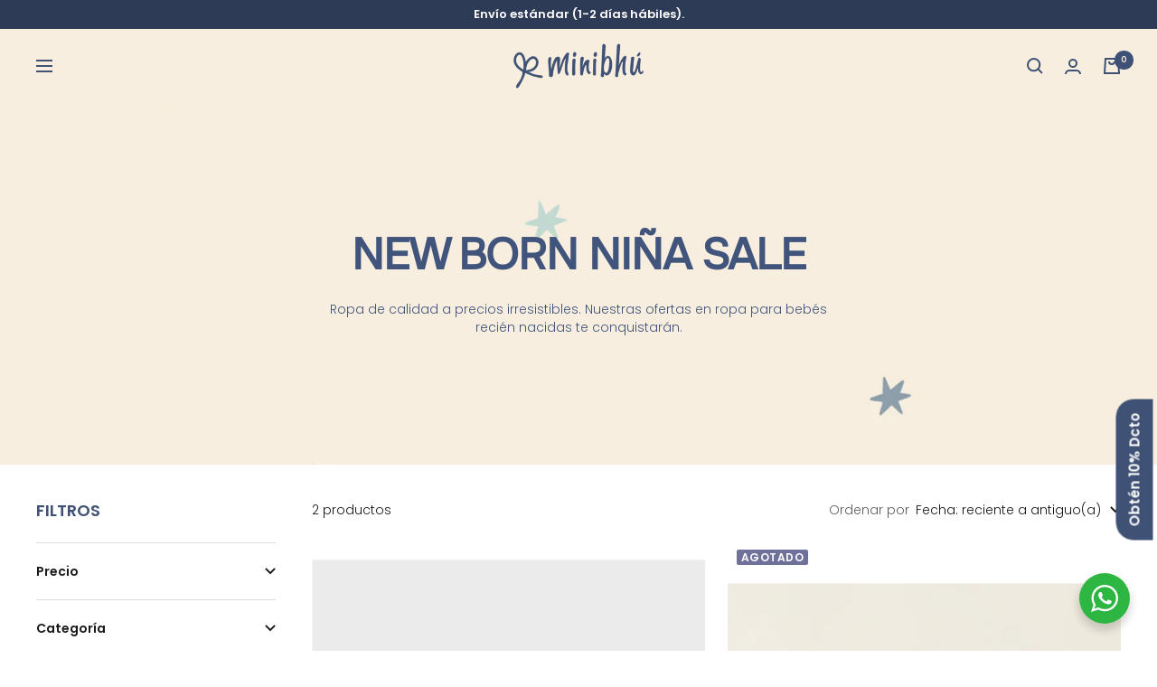

--- FILE ---
content_type: text/html; charset=utf-8
request_url: https://minibhu.com/collections/precios-especiales-new-born-nina
body_size: 57424
content:
<!doctype html><html lang="es" class="no-js" dir="ltr">
  <head><!--Content in content_for_header -->
<!--LayoutHub-Embed--><link rel="stylesheet" type="text/css" href="data:text/css;base64," media="all">
<!--LH--><!--/LayoutHub-Embed--><script>/* start spd config */window._spt_delay_keywords=["/gtag/js,gtag(,/checkouts,/tiktok-track.js,/hotjar-,/smile-,/adoric.js,/wpm/,fbq("];/* end spd config */</script>
<link rel="preload" href="//minibhu.com/cdn/shop/t/16/assets/theme.css?v=180963519764471443461730907449" as="style"><link rel="preload" href="//minibhu.com/cdn/shop/t/16/assets/vendor.js?v=31715688253868339281730907449" as="script"><link rel="preload" href="//minibhu.com/cdn/shop/t/16/assets/theme.js?v=17783757528431695281730907449" as="script"><link rel="preload" href="//minibhu.com/cdn/shop/t/16/assets/flickity.js?v=176646718982628074891730907449" as="script"><link rel="preload" href="//minibhu.com/cdn/shop/t/16/assets/estilosweb.css?v=116301238381746290091759237661" as="style"><link rel="preload" href="//minibhu.com/cdn/shop/t/16/assets/custom.js?v=167639537848865775061730907449" as="script"><link rel="preload" href="//minibhu.com/cdn/shop/t/16/assets/seedgrow-whatsapp-init.js?v=153976860058203202541730907449" as="script"><link rel="preload" href="//minibhu.com/cdn/shop/t/16/assets/seedgrow-whatsapp-lib.js?v=5470402636176923031730907449" as="script"><link rel="preload" href="//minibhu.com/cdn/shop/t/16/assets/photoswipe.js?v=132268647426145925301730907449" as="script"><link rel="preload" href="//minibhu.com/cdn/shop/t/16/assets/ajaxinate.min.js?v=99023143350266116171730907449" as="script"><meta charset="utf-8">
    <meta name="viewport" content="width=device-width, initial-scale=1.0, height=device-height, minimum-scale=1.0, maximum-scale=1.0">
    <meta name="theme-color" content="#f7eedf">

    <title>Ofertas en Ropa para Bebés Recién Nacidas: Estilo y Ahorro en Minibhú</title><meta name="description" content="Explora nuestra amplia selección de ofertas en ropa para bebés recién nacidas en Minibhú. Encuentra prendas de calidad y estilo a precios asequibles. Viste a tu pequeña con encanto sin comprometer tu presupuesto. ¡Compra ahora y aprovecha nuestras irresistibles ofertas en moda infantil!"><link rel="canonical" href="https://minibhu.com/collections/precios-especiales-new-born-nina"><link rel="shortcut icon" href="//minibhu.com/cdn/shop/files/Recurso_1_96x96.png?v=1662393271" type="image/png"><link rel="preconnect" href="https://cdn.shopify.com">
    <link rel="dns-prefetch" href="https://productreviews.shopifycdn.com">
    <link rel="dns-prefetch" href="https://www.google-analytics.com"><link rel="preconnect" href="https://fonts.shopifycdn.com" crossorigin><link href="//minibhu.com/cdn/shop/t/16/assets/theme.css?v=180963519764471443461730907449" as="style" rel="preload">
    <link as="style" href="//minibhu.com/cdn/shop/t/16/assets/theme.css?v=180963519764471443461730907449">
    <link href="//minibhu.com/cdn/shop/t/16/assets/vendor.js?v=31715688253868339281730907449" as="script" rel="preload">
    <link as="script" href="//minibhu.com/cdn/shop/t/16/assets/vendor.js?v=31715688253868339281730907449">
    <link href="//minibhu.com/cdn/shop/t/16/assets/theme.js?v=17783757528431695281730907449" as="script" rel="preload">
    <link as="script" href="//minibhu.com/cdn/shop/t/16/assets/theme.js?v=17783757528431695281730907449"><link rel="preload" as="image" media="(max-width: 740px)" imagesizes="100vw" imagesrcset="//minibhu.com/cdn/shop/collections/nina_54bfd8be-0b58-4b1a-ae36-381f877d6914_400x600_crop_center.png?v=1730751511 400w, //minibhu.com/cdn/shop/collections/nina_54bfd8be-0b58-4b1a-ae36-381f877d6914_500x600_crop_center.png?v=1730751511 500w, //minibhu.com/cdn/shop/collections/nina_54bfd8be-0b58-4b1a-ae36-381f877d6914_600x600_crop_center.png?v=1730751511 600w, //minibhu.com/cdn/shop/collections/nina_54bfd8be-0b58-4b1a-ae36-381f877d6914_700x600_crop_center.png?v=1730751511 700w, //minibhu.com/cdn/shop/collections/nina_54bfd8be-0b58-4b1a-ae36-381f877d6914_800x600_crop_center.png?v=1730751511 800w, //minibhu.com/cdn/shop/collections/nina_54bfd8be-0b58-4b1a-ae36-381f877d6914_900x600_crop_center.png?v=1730751511 900w, //minibhu.com/cdn/shop/collections/nina_54bfd8be-0b58-4b1a-ae36-381f877d6914_1000x600_crop_center.png?v=1730751511 1000w
">
      <link rel="preload" as="image" media="(min-width: 741px)" imagesizes="100vw" imagesrcset="//minibhu.com/cdn/shop/collections/nina_54bfd8be-0b58-4b1a-ae36-381f877d6914_600x.png?v=1730751511 600w, //minibhu.com/cdn/shop/collections/nina_54bfd8be-0b58-4b1a-ae36-381f877d6914_700x.png?v=1730751511 700w, //minibhu.com/cdn/shop/collections/nina_54bfd8be-0b58-4b1a-ae36-381f877d6914_800x.png?v=1730751511 800w, //minibhu.com/cdn/shop/collections/nina_54bfd8be-0b58-4b1a-ae36-381f877d6914_1000x.png?v=1730751511 1000w, //minibhu.com/cdn/shop/collections/nina_54bfd8be-0b58-4b1a-ae36-381f877d6914_1200x.png?v=1730751511 1200w, //minibhu.com/cdn/shop/collections/nina_54bfd8be-0b58-4b1a-ae36-381f877d6914_1400x.png?v=1730751511 1400w, //minibhu.com/cdn/shop/collections/nina_54bfd8be-0b58-4b1a-ae36-381f877d6914_1600x.png?v=1730751511 1600w, //minibhu.com/cdn/shop/collections/nina_54bfd8be-0b58-4b1a-ae36-381f877d6914_1800x.png?v=1730751511 1800w, //minibhu.com/cdn/shop/collections/nina_54bfd8be-0b58-4b1a-ae36-381f877d6914_2000x.png?v=1730751511 2000w, //minibhu.com/cdn/shop/collections/nina_54bfd8be-0b58-4b1a-ae36-381f877d6914_2200x.png?v=1730751511 2200w, //minibhu.com/cdn/shop/collections/nina_54bfd8be-0b58-4b1a-ae36-381f877d6914_2400x.png?v=1730751511 2400w, //minibhu.com/cdn/shop/collections/nina_54bfd8be-0b58-4b1a-ae36-381f877d6914_2600x.png?v=1730751511 2600w
"><meta property="og:type" content="website">
  <meta property="og:title" content="New Born Niña SALE"><meta property="og:image" content="http://minibhu.com/cdn/shop/collections/nina_54bfd8be-0b58-4b1a-ae36-381f877d6914.png?v=1730751511">
  <meta property="og:image:secure_url" content="https://minibhu.com/cdn/shop/collections/nina_54bfd8be-0b58-4b1a-ae36-381f877d6914.png?v=1730751511">
  <meta property="og:image:width" content="8001">
  <meta property="og:image:height" content="1260"><meta property="og:description" content="Explora nuestra amplia selección de ofertas en ropa para bebés recién nacidas en Minibhú. Encuentra prendas de calidad y estilo a precios asequibles. Viste a tu pequeña con encanto sin comprometer tu presupuesto. ¡Compra ahora y aprovecha nuestras irresistibles ofertas en moda infantil!"><meta property="og:url" content="https://minibhu.com/collections/precios-especiales-new-born-nina">
<meta property="og:site_name" content="Minibhu"><meta name="twitter:card" content="summary"><meta name="twitter:title" content="New Born Niña SALE">
  <meta name="twitter:description" content="
"><meta name="twitter:image" content="https://minibhu.com/cdn/shop/collections/nina_54bfd8be-0b58-4b1a-ae36-381f877d6914_1200x1200_crop_center.png?v=1730751511">
  <meta name="twitter:image:alt" content="New Born Niña SALE Minibhu">
    


  <script type="application/ld+json">
  {
    "@context": "https://schema.org",
    "@type": "BreadcrumbList",
  "itemListElement": [{
      "@type": "ListItem",
      "position": 1,
      "name": "Inicio",
      "item": "https://minibhu.com"
    },{
          "@type": "ListItem",
          "position": 2,
          "name": "New Born Niña SALE",
          "item": "https://minibhu.com/collections/precios-especiales-new-born-nina"
        }]
  }
  </script>


    <link rel="preload" href="//minibhu.com/cdn/fonts/poppins/poppins_n6.aa29d4918bc243723d56b59572e18228ed0786f6.woff2" as="font" type="font/woff2" crossorigin><link rel="preload" href="//minibhu.com/cdn/fonts/poppins/poppins_n3.05f58335c3209cce17da4f1f1ab324ebe2982441.woff2" as="font" type="font/woff2" crossorigin><style>
  /* Typography (heading) */
  @font-face {
  font-family: Poppins;
  font-weight: 600;
  font-style: normal;
  font-display: swap;
  src: url("//minibhu.com/cdn/fonts/poppins/poppins_n6.aa29d4918bc243723d56b59572e18228ed0786f6.woff2") format("woff2"),
       url("//minibhu.com/cdn/fonts/poppins/poppins_n6.5f815d845fe073750885d5b7e619ee00e8111208.woff") format("woff");
}

@font-face {
  font-family: Poppins;
  font-weight: 600;
  font-style: italic;
  font-display: swap;
  src: url("//minibhu.com/cdn/fonts/poppins/poppins_i6.bb8044d6203f492888d626dafda3c2999253e8e9.woff2") format("woff2"),
       url("//minibhu.com/cdn/fonts/poppins/poppins_i6.e233dec1a61b1e7dead9f920159eda42280a02c3.woff") format("woff");
}

/* Typography (body) */
  @font-face {
  font-family: Poppins;
  font-weight: 300;
  font-style: normal;
  font-display: swap;
  src: url("//minibhu.com/cdn/fonts/poppins/poppins_n3.05f58335c3209cce17da4f1f1ab324ebe2982441.woff2") format("woff2"),
       url("//minibhu.com/cdn/fonts/poppins/poppins_n3.6971368e1f131d2c8ff8e3a44a36b577fdda3ff5.woff") format("woff");
}

@font-face {
  font-family: Poppins;
  font-weight: 300;
  font-style: italic;
  font-display: swap;
  src: url("//minibhu.com/cdn/fonts/poppins/poppins_i3.8536b4423050219f608e17f134fe9ea3b01ed890.woff2") format("woff2"),
       url("//minibhu.com/cdn/fonts/poppins/poppins_i3.0f4433ada196bcabf726ed78f8e37e0995762f7f.woff") format("woff");
}

@font-face {
  font-family: Poppins;
  font-weight: 600;
  font-style: normal;
  font-display: swap;
  src: url("//minibhu.com/cdn/fonts/poppins/poppins_n6.aa29d4918bc243723d56b59572e18228ed0786f6.woff2") format("woff2"),
       url("//minibhu.com/cdn/fonts/poppins/poppins_n6.5f815d845fe073750885d5b7e619ee00e8111208.woff") format("woff");
}

@font-face {
  font-family: Poppins;
  font-weight: 600;
  font-style: italic;
  font-display: swap;
  src: url("//minibhu.com/cdn/fonts/poppins/poppins_i6.bb8044d6203f492888d626dafda3c2999253e8e9.woff2") format("woff2"),
       url("//minibhu.com/cdn/fonts/poppins/poppins_i6.e233dec1a61b1e7dead9f920159eda42280a02c3.woff") format("woff");
}

:root {--heading-color: 63, 82, 117;
    --text-color: 26, 26, 26;
    --background: 255, 255, 255;
    --secondary-background: 245, 241, 236;
    --border-color: 221, 221, 221;
    --border-color-darker: 163, 163, 163;
    --success-color: 46, 158, 123;
    --success-background: 213, 236, 229;
    --error-color: 222, 42, 42;
    --error-background: 253, 240, 240;
    --primary-button-background: 63, 82, 117;
    --primary-button-text-color: 255, 255, 255;
    --secondary-button-background: 142, 159, 171;
    --secondary-button-text-color: 255, 255, 255;
    --product-star-rating: 120, 167, 207;
    --product-on-sale-accent: 133, 41, 35;
    --product-sold-out-accent: 111, 113, 155;
    --product-custom-label-background: 63, 82, 117;
    --product-custom-label-text-color: 255, 255, 255;
    --product-custom-label-2-background: 243, 229, 182;
    --product-custom-label-2-text-color: 0, 0, 0;
    --product-low-stock-text-color: 222, 42, 42;
    --product-in-stock-text-color: 46, 158, 123;
    --loading-bar-background: 26, 26, 26;

    /* We duplicate some "base" colors as root colors, which is useful to use on drawer elements or popover without. Those should not be overridden to avoid issues */
    --root-heading-color: 63, 82, 117;
    --root-text-color: 26, 26, 26;
    --root-background: 255, 255, 255;
    --root-border-color: 221, 221, 221;
    --root-primary-button-background: 63, 82, 117;
    --root-primary-button-text-color: 255, 255, 255;

    --base-font-size: 14px;
    --heading-font-family: Poppins, sans-serif;
    --heading-font-weight: 600;
    --heading-font-style: normal;
    --heading-text-transform: uppercase;
    --text-font-family: Poppins, sans-serif;
    --text-font-weight: 300;
    --text-font-style: normal;
    --text-font-bold-weight: 600;

    /* Typography (font size) */
    --heading-xxsmall-font-size: 11px;
    --heading-xsmall-font-size: 11px;
    --heading-small-font-size: 12px;
    --heading-large-font-size: 36px;
    --heading-h1-font-size: 36px;
    --heading-h2-font-size: 30px;
    --heading-h3-font-size: 26px;
    --heading-h4-font-size: 24px;
    --heading-h5-font-size: 20px;
    --heading-h6-font-size: 16px;

    /* Control the look and feel of the theme by changing radius of various elements */
    --button-border-radius: 4px;
    --block-border-radius: 8px;
    --block-border-radius-reduced: 4px;
    --color-swatch-border-radius: 0px;

    /* Button size */
    --button-height: 48px;
    --button-small-height: 40px;

    /* Form related */
    --form-input-field-height: 48px;
    --form-input-gap: 16px;
    --form-submit-margin: 24px;

    /* Product listing related variables */
    --product-list-block-spacing: 32px;

    /* Video related */
    --play-button-background: 255, 255, 255;
    --play-button-arrow: 26, 26, 26;

    /* RTL support */
    --transform-logical-flip: 1;
    --transform-origin-start: left;
    --transform-origin-end: right;

    /* Other */
    --zoom-cursor-svg-url: url(//minibhu.com/cdn/shop/t/16/assets/zoom-cursor.svg?v=1201279167966953441730907449);
    --arrow-right-svg-url: url(//minibhu.com/cdn/shop/t/16/assets/arrow-right.svg?v=88946934944805437251730907449);
    --arrow-left-svg-url: url(//minibhu.com/cdn/shop/t/16/assets/arrow-left.svg?v=112457598847827652331730907449);

    /* Some useful variables that we can reuse in our CSS. Some explanation are needed for some of them:
       - container-max-width-minus-gutters: represents the container max width without the edge gutters
       - container-outer-width: considering the screen width, represent all the space outside the container
       - container-outer-margin: same as container-outer-width but get set to 0 inside a container
       - container-inner-width: the effective space inside the container (minus gutters)
       - grid-column-width: represents the width of a single column of the grid
       - vertical-breather: this is a variable that defines the global "spacing" between sections, and inside the section
                            to create some "breath" and minimum spacing
     */
    --container-max-width: 1600px;
    --container-gutter: 24px;
    --container-max-width-minus-gutters: calc(var(--container-max-width) - (var(--container-gutter)) * 2);
    --container-outer-width: max(calc((100vw - var(--container-max-width-minus-gutters)) / 2), var(--container-gutter));
    --container-outer-margin: var(--container-outer-width);
    --container-inner-width: calc(100vw - var(--container-outer-width) * 2);

    --grid-column-count: 10;
    --grid-gap: 24px;
    --grid-column-width: calc((100vw - var(--container-outer-width) * 2 - var(--grid-gap) * (var(--grid-column-count) - 1)) / var(--grid-column-count));

    --vertical-breather: 48px;
    --vertical-breather-tight: 48px;

    /* Shopify related variables */
    --payment-terms-background-color: #ffffff;
  }

  @media screen and (min-width: 741px) {
    :root {
      --container-gutter: 40px;
      --grid-column-count: 20;
      --vertical-breather: 64px;
      --vertical-breather-tight: 64px;

      /* Typography (font size) */
      --heading-xsmall-font-size: 12px;
      --heading-small-font-size: 13px;
      --heading-large-font-size: 52px;
      --heading-h1-font-size: 48px;
      --heading-h2-font-size: 38px;
      --heading-h3-font-size: 32px;
      --heading-h4-font-size: 24px;
      --heading-h5-font-size: 20px;
      --heading-h6-font-size: 18px;

      /* Form related */
      --form-input-field-height: 52px;
      --form-submit-margin: 32px;

      /* Button size */
      --button-height: 52px;
      --button-small-height: 44px;
    }
  }

  @media screen and (min-width: 1200px) {
    :root {
      --vertical-breather: 80px;
      --vertical-breather-tight: 64px;
      --product-list-block-spacing: 48px;

      /* Typography */
      --heading-large-font-size: 64px;
      --heading-h1-font-size: 56px;
      --heading-h2-font-size: 48px;
      --heading-h3-font-size: 36px;
      --heading-h4-font-size: 30px;
      --heading-h5-font-size: 24px;
      --heading-h6-font-size: 18px;
    }
  }

  @media screen and (min-width: 1600px) {
    :root {
      --vertical-breather: 90px;
      --vertical-breather-tight: 64px;
    }
  }
</style>
    <script>
  // This allows to expose several variables to the global scope, to be used in scripts
  window.themeVariables = {
    settings: {
      direction: "ltr",
      pageType: "collection",
      cartCount: 0,
      moneyFormat: "${{ amount_no_decimals_with_comma_separator }}",
      moneyWithCurrencyFormat: "${{ amount_no_decimals_with_comma_separator }} COP",
      showVendor: true,
      discountMode: "percentage",
      currencyCodeEnabled: false,
      searchMode: "product,article,collection",
      searchUnavailableProducts: "hide",
      cartType: "drawer",
      cartCurrency: "COP",
      mobileZoomFactor: 2.5
    },

    routes: {
      host: "minibhu.com",
      rootUrl: "\/",
      rootUrlWithoutSlash: '',
      cartUrl: "\/cart",
      cartAddUrl: "\/cart\/add",
      cartChangeUrl: "\/cart\/change",
      searchUrl: "\/search",
      predictiveSearchUrl: "\/search\/suggest",
      productRecommendationsUrl: "\/recommendations\/products"
    },

    strings: {
      accessibilityDelete: "Borrar",
      accessibilityClose: "Cerrar",
      collectionSoldOut: "Agotado",
      collectionDiscount: "@savings@ OFF",
      productSalePrice: "Precio de venta",
      productRegularPrice: "Precio normal",
      productFormUnavailable: "No disponible",
      productFormSoldOut: "Agotado",
      productFormPreOrder: "Reservar",
      productFormAddToCart: "Añadir al carrito",
      searchNoResults: "No se han encontrado resultados.",
      searchNewSearch: "Nueva búsqueda",
      searchProducts: "Productos",
      searchArticles: "Diario",
      searchPages: "Páginas",
      searchCollections: "Collecciones",
      cartViewCart: "Ver carrito",
      cartItemAdded: "¡Articulo añadido a tu carrito!",
      cartItemAddedShort: "¡Agregado a tu carrito!",
      cartAddOrderNote: "¿Quieres incluir alguna nota o instrucción especial para tu regalo?",
      cartEditOrderNote: "¿Quieres incluir alguna nota o instrucción especial para tu regalo?",
      shippingEstimatorNoResults: "Lo sentimos, no realizamos envíos a su dirección",
      shippingEstimatorOneResult: "Hay una tarifa de envío para su dirección:",
      shippingEstimatorMultipleResults: "Hay varias tarifas de envío para su dirección:",
      shippingEstimatorError: "Se ha producido uno o más errores al recuperar las tarifas de envío:"
    },

    libs: {
      flickity: "\/\/minibhu.com\/cdn\/shop\/t\/16\/assets\/flickity.js?v=176646718982628074891730907449",
      photoswipe: "\/\/minibhu.com\/cdn\/shop\/t\/16\/assets\/photoswipe.js?v=132268647426145925301730907449",
      qrCode: "\/\/minibhu.com\/cdn\/shopifycloud\/storefront\/assets\/themes_support\/vendor\/qrcode-3f2b403b.js"
    },

    breakpoints: {
      phone: 'screen and (max-width: 740px)',
      tablet: 'screen and (min-width: 741px) and (max-width: 999px)',
      tabletAndUp: 'screen and (min-width: 741px)',
      pocket: 'screen and (max-width: 999px)',
      lap: 'screen and (min-width: 1000px) and (max-width: 1199px)',
      lapAndUp: 'screen and (min-width: 1000px)',
      desktop: 'screen and (min-width: 1200px)',
      wide: 'screen and (min-width: 1400px)'
    }
  };

  window.addEventListener('pageshow', async () => {
    const cartContent = await (await fetch(`${window.themeVariables.routes.cartUrl}.js`, {cache: 'reload'})).json();
    document.documentElement.dispatchEvent(new CustomEvent('cart:refresh', {detail: {cart: cartContent}}));
  });

  if ('noModule' in HTMLScriptElement.prototype) {
    // Old browsers (like IE) that does not support module will be considered as if not executing JS at all
    document.documentElement.className = document.documentElement.className.replace('no-js', 'js');

    requestAnimationFrame(() => {
      const viewportHeight = (window.visualViewport ? window.visualViewport.height : document.documentElement.clientHeight);
      document.documentElement.style.setProperty('--window-height',viewportHeight + 'px');
    });
  }</script>

    <link rel="stylesheet" href="//minibhu.com/cdn/shop/t/16/assets/theme.css?v=180963519764471443461730907449">
    <link rel="stylesheet" href="//minibhu.com/cdn/shop/t/16/assets/estilosweb.css?v=116301238381746290091759237661">

    <script src="//minibhu.com/cdn/shop/t/16/assets/vendor.js?v=31715688253868339281730907449" defer></script>
    <script src="//minibhu.com/cdn/shop/t/16/assets/theme.js?v=17783757528431695281730907449" defer></script>
    <script src="//minibhu.com/cdn/shop/t/16/assets/custom.js?v=167639537848865775061730907449" defer></script>
    
    <!---Hoja de estilos Novacode--->

    <script>window.performance && window.performance.mark && window.performance.mark('shopify.content_for_header.start');</script><meta name="google-site-verification" content="L83e66X7DSCF4dDDI6hM2yTaNS0MPzSlXGKCgIGdRSU">
<meta name="google-site-verification" content="qIWBBvEiCTFw1CAXSZnWuOdA1Y6NgyDb2xUZyRkUgeM">
<meta name="facebook-domain-verification" content="lbu4lrhe3ck6zwr0qg8td0ctrvvtof">
<meta name="facebook-domain-verification" content="mleqll0zrctmoim8d9hu5uro8m2cvz">
<meta id="shopify-digital-wallet" name="shopify-digital-wallet" content="/65060634838/digital_wallets/dialog">
<link rel="alternate" type="application/atom+xml" title="Feed" href="/collections/precios-especiales-new-born-nina.atom" />
<link rel="alternate" type="application/json+oembed" href="https://minibhu.com/collections/precios-especiales-new-born-nina.oembed">
<script async="async" src="/checkouts/internal/preloads.js?locale=es-CO"></script>
<script id="shopify-features" type="application/json">{"accessToken":"7b0ab7ef61fb617eb76c406404091508","betas":["rich-media-storefront-analytics"],"domain":"minibhu.com","predictiveSearch":true,"shopId":65060634838,"locale":"es"}</script>
<script>var Shopify = Shopify || {};
Shopify.shop = "minibhu.myshopify.com";
Shopify.locale = "es";
Shopify.currency = {"active":"COP","rate":"1.0"};
Shopify.country = "CO";
Shopify.theme = {"name":"Rediseño minibhu","id":145811538134,"schema_name":"Focal","schema_version":"8.10.3","theme_store_id":null,"role":"main"};
Shopify.theme.handle = "null";
Shopify.theme.style = {"id":null,"handle":null};
Shopify.cdnHost = "minibhu.com/cdn";
Shopify.routes = Shopify.routes || {};
Shopify.routes.root = "/";</script>
<script type="module">!function(o){(o.Shopify=o.Shopify||{}).modules=!0}(window);</script>
<script>!function(o){function n(){var o=[];function n(){o.push(Array.prototype.slice.apply(arguments))}return n.q=o,n}var t=o.Shopify=o.Shopify||{};t.loadFeatures=n(),t.autoloadFeatures=n()}(window);</script>
<script id="shop-js-analytics" type="application/json">{"pageType":"collection"}</script>
<script defer="defer" async type="module" src="//minibhu.com/cdn/shopifycloud/shop-js/modules/v2/client.init-shop-cart-sync_BFpxDrjM.es.esm.js"></script>
<script defer="defer" async type="module" src="//minibhu.com/cdn/shopifycloud/shop-js/modules/v2/chunk.common_CnP21gUX.esm.js"></script>
<script defer="defer" async type="module" src="//minibhu.com/cdn/shopifycloud/shop-js/modules/v2/chunk.modal_D61HrJrg.esm.js"></script>
<script type="module">
  await import("//minibhu.com/cdn/shopifycloud/shop-js/modules/v2/client.init-shop-cart-sync_BFpxDrjM.es.esm.js");
await import("//minibhu.com/cdn/shopifycloud/shop-js/modules/v2/chunk.common_CnP21gUX.esm.js");
await import("//minibhu.com/cdn/shopifycloud/shop-js/modules/v2/chunk.modal_D61HrJrg.esm.js");

  window.Shopify.SignInWithShop?.initShopCartSync?.({"fedCMEnabled":true,"windoidEnabled":true});

</script>
<script>(function() {
  var isLoaded = false;
  function asyncLoad() {
    if (isLoaded) return;
    isLoaded = true;
    var urls = ["https:\/\/cdn-app.cart-bot.net\/public\/js\/append.js?shop=minibhu.myshopify.com","https:\/\/cdn.shopify.com\/s\/files\/1\/0597\/3783\/3627\/files\/tptinstall.min.js?v=1718591634\u0026t=tapita-seo-script-tags\u0026shop=minibhu.myshopify.com","https:\/\/storage.nfcube.com\/instafeed-8bab38361e89de03e32d20c28b218548.js?shop=minibhu.myshopify.com","https:\/\/app.layouthub.com\/shopify\/layouthub.js?shop=minibhu.myshopify.com"];
    for (var i = 0; i < urls.length; i++) {
      var s = document.createElement('script');
      s.type = 'text/javascript';
      s.async = true;
      s.src = urls[i];
      var x = document.getElementsByTagName('script')[0];
      x.parentNode.insertBefore(s, x);
    }
  };
  if(window.attachEvent) {
    window.attachEvent('onload', asyncLoad);
  } else {
    window.addEventListener('load', asyncLoad, false);
  }
})();</script>
<script id="__st">var __st={"a":65060634838,"offset":-18000,"reqid":"b17a6416-9739-4852-a543-b19828198398-1769978173","pageurl":"minibhu.com\/collections\/precios-especiales-new-born-nina","u":"e0b2eb089f03","p":"collection","rtyp":"collection","rid":412436103382};</script>
<script>window.ShopifyPaypalV4VisibilityTracking = true;</script>
<script id="captcha-bootstrap">!function(){'use strict';const t='contact',e='account',n='new_comment',o=[[t,t],['blogs',n],['comments',n],[t,'customer']],c=[[e,'customer_login'],[e,'guest_login'],[e,'recover_customer_password'],[e,'create_customer']],r=t=>t.map((([t,e])=>`form[action*='/${t}']:not([data-nocaptcha='true']) input[name='form_type'][value='${e}']`)).join(','),a=t=>()=>t?[...document.querySelectorAll(t)].map((t=>t.form)):[];function s(){const t=[...o],e=r(t);return a(e)}const i='password',u='form_key',d=['recaptcha-v3-token','g-recaptcha-response','h-captcha-response',i],f=()=>{try{return window.sessionStorage}catch{return}},m='__shopify_v',_=t=>t.elements[u];function p(t,e,n=!1){try{const o=window.sessionStorage,c=JSON.parse(o.getItem(e)),{data:r}=function(t){const{data:e,action:n}=t;return t[m]||n?{data:e,action:n}:{data:t,action:n}}(c);for(const[e,n]of Object.entries(r))t.elements[e]&&(t.elements[e].value=n);n&&o.removeItem(e)}catch(o){console.error('form repopulation failed',{error:o})}}const l='form_type',E='cptcha';function T(t){t.dataset[E]=!0}const w=window,h=w.document,L='Shopify',v='ce_forms',y='captcha';let A=!1;((t,e)=>{const n=(g='f06e6c50-85a8-45c8-87d0-21a2b65856fe',I='https://cdn.shopify.com/shopifycloud/storefront-forms-hcaptcha/ce_storefront_forms_captcha_hcaptcha.v1.5.2.iife.js',D={infoText:'Protegido por hCaptcha',privacyText:'Privacidad',termsText:'Términos'},(t,e,n)=>{const o=w[L][v],c=o.bindForm;if(c)return c(t,g,e,D).then(n);var r;o.q.push([[t,g,e,D],n]),r=I,A||(h.body.append(Object.assign(h.createElement('script'),{id:'captcha-provider',async:!0,src:r})),A=!0)});var g,I,D;w[L]=w[L]||{},w[L][v]=w[L][v]||{},w[L][v].q=[],w[L][y]=w[L][y]||{},w[L][y].protect=function(t,e){n(t,void 0,e),T(t)},Object.freeze(w[L][y]),function(t,e,n,w,h,L){const[v,y,A,g]=function(t,e,n){const i=e?o:[],u=t?c:[],d=[...i,...u],f=r(d),m=r(i),_=r(d.filter((([t,e])=>n.includes(e))));return[a(f),a(m),a(_),s()]}(w,h,L),I=t=>{const e=t.target;return e instanceof HTMLFormElement?e:e&&e.form},D=t=>v().includes(t);t.addEventListener('submit',(t=>{const e=I(t);if(!e)return;const n=D(e)&&!e.dataset.hcaptchaBound&&!e.dataset.recaptchaBound,o=_(e),c=g().includes(e)&&(!o||!o.value);(n||c)&&t.preventDefault(),c&&!n&&(function(t){try{if(!f())return;!function(t){const e=f();if(!e)return;const n=_(t);if(!n)return;const o=n.value;o&&e.removeItem(o)}(t);const e=Array.from(Array(32),(()=>Math.random().toString(36)[2])).join('');!function(t,e){_(t)||t.append(Object.assign(document.createElement('input'),{type:'hidden',name:u})),t.elements[u].value=e}(t,e),function(t,e){const n=f();if(!n)return;const o=[...t.querySelectorAll(`input[type='${i}']`)].map((({name:t})=>t)),c=[...d,...o],r={};for(const[a,s]of new FormData(t).entries())c.includes(a)||(r[a]=s);n.setItem(e,JSON.stringify({[m]:1,action:t.action,data:r}))}(t,e)}catch(e){console.error('failed to persist form',e)}}(e),e.submit())}));const S=(t,e)=>{t&&!t.dataset[E]&&(n(t,e.some((e=>e===t))),T(t))};for(const o of['focusin','change'])t.addEventListener(o,(t=>{const e=I(t);D(e)&&S(e,y())}));const B=e.get('form_key'),M=e.get(l),P=B&&M;t.addEventListener('DOMContentLoaded',(()=>{const t=y();if(P)for(const e of t)e.elements[l].value===M&&p(e,B);[...new Set([...A(),...v().filter((t=>'true'===t.dataset.shopifyCaptcha))])].forEach((e=>S(e,t)))}))}(h,new URLSearchParams(w.location.search),n,t,e,['guest_login'])})(!0,!0)}();</script>
<script integrity="sha256-4kQ18oKyAcykRKYeNunJcIwy7WH5gtpwJnB7kiuLZ1E=" data-source-attribution="shopify.loadfeatures" defer="defer" src="//minibhu.com/cdn/shopifycloud/storefront/assets/storefront/load_feature-a0a9edcb.js" crossorigin="anonymous"></script>
<script data-source-attribution="shopify.dynamic_checkout.dynamic.init">var Shopify=Shopify||{};Shopify.PaymentButton=Shopify.PaymentButton||{isStorefrontPortableWallets:!0,init:function(){window.Shopify.PaymentButton.init=function(){};var t=document.createElement("script");t.src="https://minibhu.com/cdn/shopifycloud/portable-wallets/latest/portable-wallets.es.js",t.type="module",document.head.appendChild(t)}};
</script>
<script data-source-attribution="shopify.dynamic_checkout.buyer_consent">
  function portableWalletsHideBuyerConsent(e){var t=document.getElementById("shopify-buyer-consent"),n=document.getElementById("shopify-subscription-policy-button");t&&n&&(t.classList.add("hidden"),t.setAttribute("aria-hidden","true"),n.removeEventListener("click",e))}function portableWalletsShowBuyerConsent(e){var t=document.getElementById("shopify-buyer-consent"),n=document.getElementById("shopify-subscription-policy-button");t&&n&&(t.classList.remove("hidden"),t.removeAttribute("aria-hidden"),n.addEventListener("click",e))}window.Shopify?.PaymentButton&&(window.Shopify.PaymentButton.hideBuyerConsent=portableWalletsHideBuyerConsent,window.Shopify.PaymentButton.showBuyerConsent=portableWalletsShowBuyerConsent);
</script>
<script data-source-attribution="shopify.dynamic_checkout.cart.bootstrap">document.addEventListener("DOMContentLoaded",(function(){function t(){return document.querySelector("shopify-accelerated-checkout-cart, shopify-accelerated-checkout")}if(t())Shopify.PaymentButton.init();else{new MutationObserver((function(e,n){t()&&(Shopify.PaymentButton.init(),n.disconnect())})).observe(document.body,{childList:!0,subtree:!0})}}));
</script>

<script>window.performance && window.performance.mark && window.performance.mark('shopify.content_for_header.end');</script>

<!-- Hotjar Tracking Code for https://minibhu.com/ -->
<script>
    (function(h,o,t,j,a,r){
        h.hj=h.hj||function(){(h.hj.q=h.hj.q||[]).push(arguments)};
        h._hjSettings={hjid:5349982,hjsv:6};
        a=o.getElementsByTagName('head')[0];
        r=o.createElement('script');r.async=1;
        r.src=t+h._hjSettings.hjid+j+h._hjSettings.hjsv;
        a.appendChild(r);
    })(window,document,'https://static.hotjar.com/c/hotjar-','.js?sv=');
</script>

    <script defer data-name="shopifyAddiWidget" data-id="minibhu-ecommerce" data-ally-slug="minibhu-ecommerce" data-element-reference=".product-meta__price-list-container" src="https://statics.addi.com/shopify/js/shopify-co-widget-wrapper.bundle.min.js"></script>
    
  <script type="text/javascript">
  window.Pop = window.Pop || {};
  window.Pop.common = window.Pop.common || {};
  window.Pop.common.shop = {
    permanent_domain: 'minibhu.myshopify.com',
    currency: "COP",
    money_format: "${{ amount_no_decimals_with_comma_separator }}",
    id: 65060634838
  };
  

  window.Pop.common.template = 'collection';
  window.Pop.common.cart = {};
  window.Pop.common.vapid_public_key = "BJuXCmrtTK335SuczdNVYrGVtP_WXn4jImChm49st7K7z7e8gxSZUKk4DhUpk8j2Xpiw5G4-ylNbMKLlKkUEU98=";
  window.Pop.global_config = {"asset_urls":{"loy":{},"rev":{},"pu":{"init_js":null},"widgets":{"init_js":"https:\/\/cdn.shopify.com\/s\/files\/1\/0194\/1736\/6592\/t\/1\/assets\/ba_widget_init.js?v=1728041536","modal_js":"https:\/\/cdn.shopify.com\/s\/files\/1\/0194\/1736\/6592\/t\/1\/assets\/ba_widget_modal.js?v=1728041538","modal_css":"https:\/\/cdn.shopify.com\/s\/files\/1\/0194\/1736\/6592\/t\/1\/assets\/ba_widget_modal.css?v=1654723622"},"forms":{},"global":{"helper_js":"https:\/\/cdn.shopify.com\/s\/files\/1\/0194\/1736\/6592\/t\/1\/assets\/ba_pop_tracking.js?v=1704919189"}},"proxy_paths":{"pop":"\/apps\/ba-pop","app_metrics":"\/apps\/ba-pop\/app_metrics","push_subscription":"\/apps\/ba-pop\/push"},"aat":["pop"],"pv":false,"sts":false,"bam":false,"batc":false,"base_money_format":"${{ amount_no_decimals_with_comma_separator }}","loy_js_api_enabled":false,"shop":{"id":65060634838,"name":"Minibhu","domain":"minibhu.com"}};
  window.Pop.widgets_config = {"id":195580,"active":false,"frequency_limit_amount":3,"frequency_limit_time_unit":"days","background_image":{"position":"left","widget_background_preview_url":"https:\/\/activestorage-public.s3.us-west-2.amazonaws.com\/p4jigervtmwdslqiawx3z88zkdu7"},"initial_state":{"body":"Regístrate y descúbrela en EARLY ACCESS","title":"🎄✨ ¡Sé el primero en conocer nuestra colección de Navidad! 🎁","cta_text":"YO QUIERO","show_email":"true","action_text":"Guardando...","footer_text":"","dismiss_text":"No, gracias","email_placeholder":"Tu email","phone_placeholder":"Phone Number"},"success_state":{"body":" Por ser parte de nuestra familia, recibirás este 2 de noviembre EARLY ACCESS para nuestra colección de navidad 🎄. Lo enviaremos al correo registrado ✉️.","title":"¡Gracias por registrarte!","cta_text":"Continua comprando","cta_action":"open_url","redirect_url":"https:\/\/minibhu.com\/collections\/nueva-coleccion","open_url_new_tab":"false"},"closed_state":{"action":"show_sticky_bar","font_size":"17","action_text":"Early access Navidad","display_offset":"300","display_position":"right"},"error_state":{"submit_error":"Hubo un error, por favor intenta más tarde","invalid_email":"Por favor ingresa un correo válido","error_subscribing":"Error al suscribirte, por favor intenta más tarde","already_registered":"Ya estás registrado","invalid_phone_number":"Please enter valid phone number!"},"trigger":{"action":"on_timer","delay_in_seconds":"15"},"colors":{"link_color":"#852923","sticky_bar_bg":"#852923","cta_font_color":"#ffffff","body_font_color":"#852923","sticky_bar_text":"#fff","background_color":"#f7eedf","error_text_color":"#ff2626","title_font_color":"#852923","footer_font_color":"#852923","dismiss_font_color":"#852923","cta_background_color":"#852923","sticky_coupon_bar_bg":"#286ef8","error_text_background":"#ffffff","sticky_coupon_bar_text":"#fff"},"sticky_coupon_bar":{"enabled":"false","message":"Don't forget to use your code"},"display_style":{"font":"Arial","size":"regular","align":"center"},"dismissable":true,"has_background":true,"opt_in_channels":["email"],"rules":[],"widget_css":".powered_by_rivo{\n  display: none;\n}\n.ba_widget_main_design {\n  background: #f7eedf;\n}\n.ba_widget_content{text-align: center}\n.ba_widget_parent{\n  font-family: Arial;\n}\n.ba_widget_parent.background{\n}\n.ba_widget_left_content{\n  background-image: url(\"https:\/\/d15d3imw3mjndz.cloudfront.net\/p4jigervtmwdslqiawx3z88zkdu7\");\n}\n.ba_widget_right_content{\n}\n#ba_widget_cta_button:disabled{\n  background: #852923cc;\n}\n#ba_widget_cta_button{\n  background: #852923;\n  color: #ffffff;\n}\n#ba_widget_cta_button:after {\n  background: #852923e0;\n}\n.ba_initial_state_title, .ba_success_state_title{\n  color: #852923;\n}\n.ba_initial_state_body, .ba_success_state_body{\n  color: #852923;\n}\n.ba_initial_state_dismiss_text{\n  color: #852923;\n}\n.ba_initial_state_footer_text, .ba_initial_state_sms_agreement{\n  color: #852923;\n}\n.ba_widget_error{\n  color: #ff2626;\n  background: #ffffff;\n}\n.ba_link_color{\n  color: #852923;\n}\n","custom_css":"@font-face{\nfont-family: 'Onest' ;\nsrc: url( 'https:\/\/cdn.shopify.com\/s\/files\/1\/0650\/6063\/4838\/files\/Onest-VariableFont_wght_06a58028-cd80-46e4-8c6d-114d4c5dc4a9.ttf?v=1730398602' );\n}\n\n@font-face{\nfont-family: 'Basker' ;\nsrc: url( 'https:\/\/cdn.shopify.com\/s\/files\/1\/0650\/6063\/4838\/files\/Baskervville-Regular_bfd949ce-f08b-43ac-a83b-25e6bd881f01.ttf?v=1730399006' );\n}\n\n@font-face{\nfont-family: 'Master' ;\nsrc: url( 'https:\/\/cdn.shopify.com\/s\/files\/1\/0650\/6063\/4838\/files\/Master_Works_-_Demo.ttf?v=1730399232' );\n}\n\n.ba_initial_state_title, .ba_success_state_title{\nfont-size: 25px !important;\nfont-family: \"Onest\", sans-serif !important;\n}\n\n.ba_initial_state_body, .ba_success_state_body{\nfont-size: 18px !important;\nfont-family: \"Basker\", sans-serif !important;\n}\n\n#ba_widget_cta_button, .ba_initial_state_footer_text{\nfont-family: \"Basker\", sans-serif !important;\n}\n\n#ba_widget_email_input, #ba_widget_discount_code_input{\nfont-family: \"Onest\", sans-serif !important;\n}\n\n#close_ba_widget svg{\nfill: #852923;\n}","logo":null};
</script>


<script type="text/javascript">
  

  (function() {
    //Global snippet for Email Popups
    //this is updated automatically - do not edit manually.
    document.addEventListener('DOMContentLoaded', function() {
      function loadScript(src, defer, done) {
        var js = document.createElement('script');
        js.src = src;
        js.defer = defer;
        js.onload = function(){done();};
        js.onerror = function(){
          done(new Error('Failed to load script ' + src));
        };
        document.head.appendChild(js);
      }

      function browserSupportsAllFeatures() {
        return window.Promise && window.fetch && window.Symbol;
      }

      if (browserSupportsAllFeatures()) {
        main();
      } else {
        loadScript('https://cdnjs.cloudflare.com/polyfill/v3/polyfill.min.js?features=Promise,fetch', true, main);
      }

      function loadAppScripts(){
        const popAppEmbedEnabled = document.getElementById("pop-app-embed-init");

        if (window.Pop.global_config.aat.includes("pop") && !popAppEmbedEnabled){
          loadScript(window.Pop.global_config.asset_urls.widgets.init_js, true, function(){});
        }
      }

      function main(err) {
        loadScript(window.Pop.global_config.asset_urls.global.helper_js, false, loadAppScripts);
      }
    });
  })();
</script>

<!-- BEGIN app block: shopify://apps/tapita-seo-speed/blocks/app-embed/cd37ca7a-40ad-4fdc-afd3-768701482209 -->



<script class="tpt-seo-schema">
    var tapitaSeoVer = 1179;
    var tptAddedSchemas = [];
</script>


    <!-- BEGIN app snippet: broken-sword.js.bundled --><script type="application/javascript" class="tge139c2a2f4a37534c9e296fc79ae6bd3">function brokenFixer({dataStr:e,pageType:t,designMode:n,version:r=2,limStr:f}){if(!window.alreadyPracticeBrokenArt){window.alreadyPracticeBrokenArt=!0;var w=!!localStorage.getItem("tpt-broken-debug"),g=new URL(location.href),o=["/cart","/checkout","/password","/captcha","/account","/challenge"];if(c=g.pathname,o.includes(c))return;function a(e){e=localStorage.getItem(e);try{if(e)return JSON.parse(e)}catch(e){}return{}}function y(e,t){localStorage.setItem(t,JSON.stringify(e||{}))}var o="check-404-local-place-"+r,b="check-404-reports-"+r,c={path:location.href,time:Date.now()};try{var i=decodeURI(e),u=function(e,t){for(var n="",r=0;r<e.length;r++)n+=String.fromCharCode(e.charCodeAt(r)^t.charCodeAt(r%t.length));return n}(i,"tapitalabanahaputakibana1"),l=null;try{l=JSON.parse(u).dataObj}catch(e){}if(l){w&&console.log(l);try{var d=l.enable,S=l.redirectLink,C=(w&&console.log("obj: ",l),S=S||"/",l.reportUrl),R=l.mask,U=l.hKey,k=a(o),A=(d&&!n&&y(c,o),a(b)),s=2+Math.random(),h=Math.max(...Object.values(A))||0,v=!A[g.href]||A[g.href].time+9e5<Date.now()&&h+6e4*s<Date.now();async function m(){return async function(e){var t,n,r,o,a,c,i,u,l,d,s,h,m,p;if(w&&console.log("Running critical report operation"),function(e){if(!e)return!1;try{var t=JSON.parse(e);return t.time&&new Date(t.time).getTime()>Date.now()}catch(e){return w&&console.error(e),!1}}(f))return w&&console.log("limited"),0;try{return C&&R&&v&&window.crypto&&U?(p=C,t=["https:","http:"].some(function(e){return p.startsWith(e)})?new URL(C):new URL(C,g.origin),n=S||"/",r={from:encodeURIComponent(e),to:n,host:encodeURIComponent(g.host),path:encodeURIComponent(g.pathname),mask:encodeURIComponent(R),x:encodeURIComponent(Math.round(1e9*Math.random()).toString()),seed:encodeURIComponent((new Date).toUTCString()),trackPath:k?.path||""},o=window.crypto.getRandomValues(new Uint8Array(16)),a=await window.crypto.subtle.importKey("raw",Uint8Array.from(window.atob(U),function(e){return e.charCodeAt(0)}),{name:"AES-CTR"},!1,["encrypt","decrypt"]),c=JSON.stringify(r),i=new Uint8Array(await window.crypto.subtle.encrypt({name:"AES-CTR",counter:o,length:128},a,(m=c,(new TextEncoder).encode(m)))),u=encodeURIComponent(o.toString()),l=encodeURIComponent(i.toString()),d=l+u,s=new TextEncoder("utf-8"),A[g.href]={time:Date.now()},y(A,b),h="64a6988ec0ecacbdf40ecf504e70b9a5f6174a8992c856c7ee22e1e0be03a8890412904b9d17a467d03559fe573c324271615dbcf191e4cfc259b5a01a3bb824".trim(),window.crypto.subtle.importKey("raw",s.encode(h),{name:"HMAC",hash:{name:"SHA-512"}},!1,["sign","verify"]).then(function(e){return window.crypto.subtle.sign("HMAC",e,s.encode(d))}).then(function(e){e=new Uint8Array(e);return Array.prototype.map.call(e,function(e){return e.toString(16).padStart(2,"0")}).join("")}).then(function(e){e={mingle:u,h:l,m:encodeURIComponent(e)};return fetch(t.toString(),{headers:{Accept:"text/plain","Content-type":"application/json"},body:JSON.stringify(e),method:"POST"})}).catch(function(e){w&&console.error(e)})):0}catch(e){w&&console.error("Report error",e)}}(g.href)}(d&&!n&&!!S||w)&&(w&&console.log("Running time"),"404"===t)&&(w&&console.log("Pure missing",t,g.href),!!g.searchParams.get("is-preview")||(x=g.searchParams)&&["return_to","return_url"].some(function(e){return!!x.get(e)})||(I=g.pathname,["apps","a","community","tools"].map(function(e){return`/${e}/`}).some(function(e){return I.startsWith(e)}))||("/account"===(p=g.pathname)||p.startsWith("/account/"))||(w&&console.log("Actually run re-route 1"),setTimeout(function(){m()},1e3*Math.random())))}catch(e){w&&console.error(e)}}}catch(e){}}var p,I,x,c;setTimeout(function(){var e=document.querySelectorAll(".tge139c2a2f4a37534c9e296fc79ae6bd3,.majority-id-lapse");e&&0<e.length&&e.forEach(function(e){e.remove()})},300),window.brokenFixer&&(delete window.brokenFixer,window.brokenFixer=null)}window.brokenFixer||(window.brokenFixer=brokenFixer);</script><!-- END app snippet -->
    <script class="majority-id-lapse">
        (function () {
            var dataStr = "%0FC%14%08%00%00#%03%08CT%1AJ%04%1E%14%16%0D%0EKX%15%1C%14TXC%02%0C%10%08%1E%04%01%15%22%08%06%0AROVCGK%0E%00%1D%15d%04%05%11%1D%11%05N%5B@S%5ES%5DL@@YS%5B=SXTT%06NQDGGX%5B;@ML%13%0D%11%1F%07%004%19%05@%5BLNE%1B%0E%1C%1A%5B%15%0D%11%0B%15%0FL%1B%04%1FX%04%13%04%11%1BN%0F%11X%5B%17AF%15%11%1CN%10%04%1E%0E%1A%152%07%1B%0A%0E%07.%08%00%0A%13XC%1D%08%07%0AN%5B@%07%0DU%0AYI@LL%09%5EZ%02CU%04AP%5D%0BGY%0FLTQ%0BU%0CWBML%07%09Q@ML%0AT%11%112%1B%1B%0A%09%0F.%08%00%0AJ%5B%16%14%18%12%0EE@%09%25%04HV%5BR!%20SX$$-%16%1B:81!%20&_9%15,%1D%15I%01(%13_%17%0F%0A%0F%10U8%0B!%04#?%17X8$3%5CL%1CL";
            var limStr = '{"time":"Sun, 01 Feb 2026 10:39:46 GMT"}';
            var tptPageType = "collection";
            var tptPath = "/collections/precios-especiales-new-born-nina";
            var designMode = !!false;
            var tptHost = "minibhu.com";
            window.brokenFixer && window.brokenFixer({
                dataStr, pageType: tptPageType, path: tptPath, designMode, tptHost, limStr
            });
        })();
    </script>






    
        
        
            <script type="application/ld+json" author="tpt" tpt-schema-type="collection">    
                {
                    "@context":"https://schema.org",
                    "@type":"CollectionPage",
                    "@id":"/collections/precios-especiales-new-born-nina#collectionpage",
                    "url":"/collections/precios-especiales-new-born-nina",
                    "name":"New Born Niña SALE",
                    "description":"\n",
                    "image": "https:\/\/minibhu.com\/cdn\/shop\/collections\/nina_54bfd8be-0b58-4b1a-ae36-381f877d6914_1200x1200.png?v=1730751511",
                    "mainEntity":[]
                }
            </script>
            
                <!-- BEGIN app snippet: product-schema -->

  
    
    
    
    
    
    
    
    <!-- Start - Added by Tapita SEO & Speed: Product Structured Data -->
    <script type="application/ld+json" author="tpt" tpt-p-id="9224398012630"></script>
    <script>
    (() => {
        const DEBUG = window.location.href?.includes("debug");
        const log = (...a) => DEBUG && console.log(...a);
      const productSchemaData = {"turnOn":true,"fullField":true,"shippingFee":"0","shippingCountry":["{\"code\":\"CO\",\"value\":\"Colombia\"}"],"handlingTime":{"minValue":1,"maxValue":2},"transitTime":{"minValue":2,"maxValue":4},"productReturnPolicy":"https://schema.org/MerchantReturnFiniteReturnWindow","returnCountry":"{\"code\":\"CO\",\"value\":\"Colombia\"}","returnPeriod":"30","returnMethod":"https://schema.org/ReturnInStore","returnFees":"https://schema.org/FreeReturn","globalShipping":false,"refundType":"https://schema.org/FullRefund"};
      if (!productSchemaData.reviewApp)
        productSchemaData.reviewApp = "None";
      const shopifyObject = window?.Shopify;
      const currencyRate = Number(shopifyObject?.currency?.rate) || 1;
      const shippingFee = productSchemaData?.shippingFee || 0;
      const shippingFeeByRate = shippingFee*currencyRate || shippingFee;
      const shippingFeeByRateRound = Math.round(shippingFeeByRate * 100) / 100;
      
      
      
      
      

      
        let productSchema = {
                  "@context": "https://schema.org",
                  "@type": "Product",
                  "name": "Vestido Combinado Tejido Ceremonia",
                  "image": [
                    "https://minibhu.com/cdn/shop/files/14-02883-016-L-4.jpg?v=1768490274",
                    "https://minibhu.com/cdn/shop/files/14-02883-016-L-5.jpg?v=1768490290",
                    "https://minibhu.com/cdn/shop/files/14-02883-016-L-4_a3abe758-bc5e-4897-ae8e-073a3d11d7b9.jpg?v=1768490290"
                  ],
                  "description": "",
                  "brand": {
                    "@type": "Brand",
                    "name": "Mayoral"
                  },
                  "sku": "2883-NUEZ-VIG",
                  "mpn": "8445865564564",
                  "offers": {
                      "@type": "Offer",
                      "url":"https://minibhu.com/products/vestido-combinado-tejido-ceremonia",
                       
                      "priceCurrency": "COP",
                      "price": "225000.0",
                      "priceValidUntil": "2050-12-31",
                       
                      "availability": "https://schema.org/InStock",
                      "shippingDetails": {
                        "@type": "OfferShippingDetails",
                        "shippingRate": {
                          "@type": "MonetaryAmount",
                          "value": shippingFeeByRateRound || 0,
                          "currency": "COP"
                        },
                        "shippingDestination": {
                          "@type": "DefinedRegion",
                          "addressCountry": productSchemaData?.shippingCountry?.map(shippingCountry => {
                            const valueParse = JSON.parse(shippingCountry) || {};
                            const code = valueParse?.code || '';
                            return code;
                          })
                        },
                        "deliveryTime": {
                          "@type": "ShippingDeliveryTime",
                          "handlingTime": {
                            "@type": "QuantitativeValue",
                            "minValue": productSchemaData?.handlingTime?.minValue || 0,
                            "maxValue": productSchemaData?.handlingTime?.maxValue || 0, 
                            "unitCode": "DAY"
                          },
                          "transitTime": {
                            "@type": "QuantitativeValue",
                            "minValue": productSchemaData?.transitTime?.minValue || 0,
                            "maxValue": productSchemaData?.transitTime?.maxValue || 0, 
                            "unitCode": "DAY"
                          }
                        },
                      },
                      "hasMerchantReturnPolicy": {
                        "@type": "MerchantReturnPolicy",
                        "applicableCountry": (function () {
                          const parseValue = JSON.parse(productSchemaData?.returnCountry || null) || {};
                          const returnCountry = parseValue?.code;
                          return returnCountry;
                        })() ,
                        "returnPolicyCategory": productSchemaData?.productReturnPolicy,
                        "merchantReturnDays": productSchemaData?.returnPeriod || 0,
                        "returnMethod": productSchemaData?.returnMethod,
                        "returnFees": productSchemaData?.returnFees
                      }
                  }
        }
      
      if (productSchema.offers && productSchema.offers.hasMerchantReturnPolicy) {
        if(productSchemaData?.productReturnPolicy === 'https://schema.org/MerchantReturnUnlimitedWindow'){
            delete productSchema.offers.hasMerchantReturnPolicy.merchantReturnDays;
        }
        if(productSchemaData?.returnFees === 'https://schema.org/ReturnShippingFees'){
            const returnShippingFees = productSchemaData?.returnShippingFees;
            const returnShippingFeesByRate = returnShippingFees*currencyRate || shippingFee;
            const returnShippingFeesByRateRound = Math.round(returnShippingFeesByRate * 100) / 100;
            productSchema.offers.hasMerchantReturnPolicy.returnShippingFeesAmount = {
            "@type": "MonetaryAmount",
            "currency":  "COP",
            "value": returnShippingFeesByRateRound
            }
        }
        if (productSchemaData && productSchemaData.refundType) {
            productSchema.offers.hasMerchantReturnPolicy.refundType = productSchemaData?.refundType;
        }
      } else if (productSchema.hasVariant && productSchema.hasVariant.length) {
        productSchema.hasVariant.forEach(function(vSchema, vInd) {
            /* update for variants */
            if (vSchema.offers && vSchema.offers.hasMerchantReturnPolicy) {
                if(productSchemaData?.productReturnPolicy === 'https://schema.org/MerchantReturnUnlimitedWindow'){
                    delete vSchema.offers.hasMerchantReturnPolicy.merchantReturnDays;
                }
                if(productSchemaData?.returnFees === 'https://schema.org/ReturnShippingFees'){
                    const returnShippingFees = productSchemaData?.returnShippingFees;
                    const returnShippingFeesByRate = returnShippingFees*currencyRate || shippingFee;
                    const returnShippingFeesByRateRound = Math.round(returnShippingFeesByRate * 100) / 100;
                    vSchema.offers.hasMerchantReturnPolicy.returnShippingFeesAmount = {
                        "@type": "MonetaryAmount",
                        "currency":  "COP",
                        "value": returnShippingFeesByRateRound
                    }
                }
                if (productSchemaData && productSchemaData.refundType) {
                    vSchema.offers.hasMerchantReturnPolicy.refundType = productSchemaData?.refundType;
                }
            }
            productSchema.hasVariant[vInd] = vSchema;
        });
      }
      try { 
        
            // Check Judgeme review
            if(["Judge.me", "None"].includes(productSchemaData.reviewApp)) {
                productSchema["@id"] = "https:\/\/minibhu.com\/products\/vestido-combinado-tejido-ceremonia#product";
                
            }
        
        
        
        
        
        
        

        // Check Okendo review 2
        const okendoCheck1 =  false ;
        const okendoCheck2 =  false ;
        if((okendoCheck1 || okendoCheck2) && ["Okendo" , "None"].includes(productSchemaData.reviewApp)){
            if(okendoCheck1){
                productSchema["aggregateRating"] = {
                    "@type": "AggregateRating",
                    "ratingValue": "",
                    "ratingCount": ""
                };
            } else if(okendoCheck2) {
                productSchema["aggregateRating"] = {
                    "@type": "AggregateRating",
                    "ratingValue": "",
                    "ratingCount": ""
                };
            };
        }
            
        
        
            // Check Klaviyo/Vital review
            const kvReviewCount = 0;
            const kvReviewValue = 0;
            if(kvReviewCount && kvReviewValue && ["Klaviyo", "None", "Vitals"].includes(productSchemaData.reviewApp)){
                if (!productSchema["aggregateRating"])
                    productSchema["aggregateRating"] = {
                        "@type": "AggregateRating",
                        "reviewCount": 0, 
                        "ratingValue": 0
                    };
            }
        
        
        
            // ryviu
            
const ryviuReviewCount = 0;
            const ryviuReviewValue = 0;
            if(ryviuReviewCount && ryviuReviewValue && ["Ryviu", "None"].includes(productSchemaData.reviewApp)){
                productSchema["aggregateRating"] = {
                    "@type": "AggregateRating",
                    "reviewCount": ryviuReviewCount, 
                    "ratingValue": ryviuReviewValue
                };
            }
        
        /* Add custom schema value from external functions */
        if (window.tptAlterProductSchema) {
            productSchema = window.tptAlterProductSchema(productSchema);
        }
      } catch (err) {
          console.warn('Structured Data error: ', err);
      }
        
            const cScriptTag = document.querySelector('script[type="application/ld+json"][author="tpt"][tpt-schema-type="collection"]');
            try {
                let scriptTagData = cScriptTag.innerHTML;
                scriptTagData = JSON.parse(scriptTagData);
                if (scriptTagData.mainEntity) {
                    scriptTagData.mainEntity.push(productSchema);
                    log("scriptTagData: ", scriptTagData);
                    cScriptTag.innerHTML = JSON.stringify(scriptTagData);
                }
            } catch (err) {
                console.warn("Error with collection schema: ", err);
            }
        
        window.tptProductSchema = productSchema;
    })();
    </script>
    
      <!-- End - Added by Tapita SEO & Speed: Product Structured Data  -->
    
  <!-- END app snippet -->
            
                <!-- BEGIN app snippet: product-schema -->

  
    
    
    
    
    
    
    
    <!-- Start - Added by Tapita SEO & Speed: Product Structured Data -->
    <script type="application/ld+json" author="tpt" tpt-p-id="8938086793430"></script>
    <script>
    (() => {
        const DEBUG = window.location.href?.includes("debug");
        const log = (...a) => DEBUG && console.log(...a);
      const productSchemaData = {"turnOn":true,"fullField":true,"shippingFee":"0","shippingCountry":["{\"code\":\"CO\",\"value\":\"Colombia\"}"],"handlingTime":{"minValue":1,"maxValue":2},"transitTime":{"minValue":2,"maxValue":4},"productReturnPolicy":"https://schema.org/MerchantReturnFiniteReturnWindow","returnCountry":"{\"code\":\"CO\",\"value\":\"Colombia\"}","returnPeriod":"30","returnMethod":"https://schema.org/ReturnInStore","returnFees":"https://schema.org/FreeReturn","globalShipping":false,"refundType":"https://schema.org/FullRefund"};
      if (!productSchemaData.reviewApp)
        productSchemaData.reviewApp = "None";
      const shopifyObject = window?.Shopify;
      const currencyRate = Number(shopifyObject?.currency?.rate) || 1;
      const shippingFee = productSchemaData?.shippingFee || 0;
      const shippingFeeByRate = shippingFee*currencyRate || shippingFee;
      const shippingFeeByRateRound = Math.round(shippingFeeByRate * 100) / 100;
      
      
      
      
      

      
        let productSchema = {
          "@context": "https://schema.org",
          "@type": "ProductGroup",
          "name": "Bota Desierto Rosa Claro",
          "image": [
            "https://minibhu.com/cdn/shop/files/31056486030-v3.jpg?v=1744324273",
            "https://minibhu.com/cdn/shop/files/31056486030-v1.jpg?v=1744324275",
            "https://minibhu.com/cdn/shop/files/31056486030-v2_04cc4bb2-77fa-40d8-95bb-7f6bcbcd8a1a.jpg?v=1744324505"
          ],
          "description": "",
          "brand": {
            "@type": "Brand",
            "name": "Zippy"
          },
          "productGroupID": "ZNGFT0102_23019-LIGJHT-PI-1",
          "hasVariant": [{
                "@type": "Product",
                "sku": "ZNGFT0102_23019-LIGJHT-PI-1",
                "gtin14": "5604463644334",
                "image": "//minibhu.com/cdn/shop/files/31056486030-v3.jpg?v=1744324273&width=1500",
                "name": "Bota Desierto Rosa Claro - 14-15",
                "description": "",
                "variesBy": [
                    
                    
                        
                        
                        "Tallas Zapatos"
                        
                        
                    
                ],
                "offers": {
                  "@type": "Offer",
                  "url": "/products/bota-desierto-rosa-claro?variant=46724687724758",
                  
                  "priceCurrency": "COP",
                  "price": 95000.0,
                  "priceValidUntil": "2050-12-31",
                  
                  "availability": "https://schema.org/OutOfStock",
                  "itemCondition": "https://schema.org/NewCondition",
                  "shippingDetails": {
                    "@type": "OfferShippingDetails",
                    "shippingRate": {
                      "@type": "MonetaryAmount",
                      "value": shippingFeeByRateRound || 0,
                      "currency": "COP"
                    },
                    "shippingDestination": {
                      "@type": "DefinedRegion",
                      "addressCountry": productSchemaData?.shippingCountry?.map(shippingCountry => {
                        const valueParse = JSON.parse(shippingCountry) || {};
                        const code = valueParse?.code || '';
                        return code;
                      })
                    },
                    "deliveryTime": {
                      "@type": "ShippingDeliveryTime",
                      "handlingTime": {
                        "@type": "QuantitativeValue",
                        "minValue": productSchemaData?.handlingTime?.minValue || 0,
                        "maxValue": productSchemaData?.handlingTime?.maxValue || 0, 
                        "unitCode": "DAY"
                      },
                      "transitTime": {
                        "@type": "QuantitativeValue",
                        "minValue": productSchemaData?.transitTime?.minValue || 0,
                        "maxValue": productSchemaData?.transitTime?.maxValue || 0, 
                        "unitCode": "DAY"
                      }
                    },
                  },
                  "hasMerchantReturnPolicy": {
                      "@type": "MerchantReturnPolicy",
                      "applicableCountry": (function () {
                        const parseValue = JSON.parse(productSchemaData?.returnCountry || null) || {};
                        const returnCountry = parseValue?.code;
                        return returnCountry;
                      })() ,
                      "returnPolicyCategory": productSchemaData?.productReturnPolicy,
                      "merchantReturnDays": productSchemaData?.returnPeriod || 0,
                      "returnMethod": productSchemaData?.returnMethod,
                      "returnFees": productSchemaData?.returnFees
                  }
                }
              },{
                "@type": "Product",
                "sku": "ZNGFT0102_23019-LIGJHT-PI-2",
                "gtin14": "5604463644365",
                "image": "//minibhu.com/cdn/shop/files/31056486030-v3.jpg?v=1744324273&width=1500",
                "name": "Bota Desierto Rosa Claro - 16-17",
                "description": "",
                "variesBy": [
                    
                    
                        
                        
                        "Tallas Zapatos"
                        
                        
                    
                ],
                "offers": {
                  "@type": "Offer",
                  "url": "/products/bota-desierto-rosa-claro?variant=46724687757526",
                  
                  "priceCurrency": "COP",
                  "price": 95000.0,
                  "priceValidUntil": "2050-12-31",
                  
                  "availability": "https://schema.org/OutOfStock",
                  "itemCondition": "https://schema.org/NewCondition",
                  "shippingDetails": {
                    "@type": "OfferShippingDetails",
                    "shippingRate": {
                      "@type": "MonetaryAmount",
                      "value": shippingFeeByRateRound || 0,
                      "currency": "COP"
                    },
                    "shippingDestination": {
                      "@type": "DefinedRegion",
                      "addressCountry": productSchemaData?.shippingCountry?.map(shippingCountry => {
                        const valueParse = JSON.parse(shippingCountry) || {};
                        const code = valueParse?.code || '';
                        return code;
                      })
                    },
                    "deliveryTime": {
                      "@type": "ShippingDeliveryTime",
                      "handlingTime": {
                        "@type": "QuantitativeValue",
                        "minValue": productSchemaData?.handlingTime?.minValue || 0,
                        "maxValue": productSchemaData?.handlingTime?.maxValue || 0, 
                        "unitCode": "DAY"
                      },
                      "transitTime": {
                        "@type": "QuantitativeValue",
                        "minValue": productSchemaData?.transitTime?.minValue || 0,
                        "maxValue": productSchemaData?.transitTime?.maxValue || 0, 
                        "unitCode": "DAY"
                      }
                    },
                  },
                  "hasMerchantReturnPolicy": {
                      "@type": "MerchantReturnPolicy",
                      "applicableCountry": (function () {
                        const parseValue = JSON.parse(productSchemaData?.returnCountry || null) || {};
                        const returnCountry = parseValue?.code;
                        return returnCountry;
                      })() ,
                      "returnPolicyCategory": productSchemaData?.productReturnPolicy,
                      "merchantReturnDays": productSchemaData?.returnPeriod || 0,
                      "returnMethod": productSchemaData?.returnMethod,
                      "returnFees": productSchemaData?.returnFees
                  }
                }
              },{
                "@type": "Product",
                "sku": "ZNGFT0102_23019-LIGJHT-PI-3",
                "gtin14": "5604463644433",
                "image": "//minibhu.com/cdn/shop/files/31056486030-v3.jpg?v=1744324273&width=1500",
                "name": "Bota Desierto Rosa Claro - 18-19",
                "description": "",
                "variesBy": [
                    
                    
                        
                        
                        "Tallas Zapatos"
                        
                        
                    
                ],
                "offers": {
                  "@type": "Offer",
                  "url": "/products/bota-desierto-rosa-claro?variant=46724687790294",
                  
                  "priceCurrency": "COP",
                  "price": 95000.0,
                  "priceValidUntil": "2050-12-31",
                  
                  "availability": "https://schema.org/OutOfStock",
                  "itemCondition": "https://schema.org/NewCondition",
                  "shippingDetails": {
                    "@type": "OfferShippingDetails",
                    "shippingRate": {
                      "@type": "MonetaryAmount",
                      "value": shippingFeeByRateRound || 0,
                      "currency": "COP"
                    },
                    "shippingDestination": {
                      "@type": "DefinedRegion",
                      "addressCountry": productSchemaData?.shippingCountry?.map(shippingCountry => {
                        const valueParse = JSON.parse(shippingCountry) || {};
                        const code = valueParse?.code || '';
                        return code;
                      })
                    },
                    "deliveryTime": {
                      "@type": "ShippingDeliveryTime",
                      "handlingTime": {
                        "@type": "QuantitativeValue",
                        "minValue": productSchemaData?.handlingTime?.minValue || 0,
                        "maxValue": productSchemaData?.handlingTime?.maxValue || 0, 
                        "unitCode": "DAY"
                      },
                      "transitTime": {
                        "@type": "QuantitativeValue",
                        "minValue": productSchemaData?.transitTime?.minValue || 0,
                        "maxValue": productSchemaData?.transitTime?.maxValue || 0, 
                        "unitCode": "DAY"
                      }
                    },
                  },
                  "hasMerchantReturnPolicy": {
                      "@type": "MerchantReturnPolicy",
                      "applicableCountry": (function () {
                        const parseValue = JSON.parse(productSchemaData?.returnCountry || null) || {};
                        const returnCountry = parseValue?.code;
                        return returnCountry;
                      })() ,
                      "returnPolicyCategory": productSchemaData?.productReturnPolicy,
                      "merchantReturnDays": productSchemaData?.returnPeriod || 0,
                      "returnMethod": productSchemaData?.returnMethod,
                      "returnFees": productSchemaData?.returnFees
                  }
                }
              }]
        }
      
      if (productSchema.offers && productSchema.offers.hasMerchantReturnPolicy) {
        if(productSchemaData?.productReturnPolicy === 'https://schema.org/MerchantReturnUnlimitedWindow'){
            delete productSchema.offers.hasMerchantReturnPolicy.merchantReturnDays;
        }
        if(productSchemaData?.returnFees === 'https://schema.org/ReturnShippingFees'){
            const returnShippingFees = productSchemaData?.returnShippingFees;
            const returnShippingFeesByRate = returnShippingFees*currencyRate || shippingFee;
            const returnShippingFeesByRateRound = Math.round(returnShippingFeesByRate * 100) / 100;
            productSchema.offers.hasMerchantReturnPolicy.returnShippingFeesAmount = {
            "@type": "MonetaryAmount",
            "currency":  "COP",
            "value": returnShippingFeesByRateRound
            }
        }
        if (productSchemaData && productSchemaData.refundType) {
            productSchema.offers.hasMerchantReturnPolicy.refundType = productSchemaData?.refundType;
        }
      } else if (productSchema.hasVariant && productSchema.hasVariant.length) {
        productSchema.hasVariant.forEach(function(vSchema, vInd) {
            /* update for variants */
            if (vSchema.offers && vSchema.offers.hasMerchantReturnPolicy) {
                if(productSchemaData?.productReturnPolicy === 'https://schema.org/MerchantReturnUnlimitedWindow'){
                    delete vSchema.offers.hasMerchantReturnPolicy.merchantReturnDays;
                }
                if(productSchemaData?.returnFees === 'https://schema.org/ReturnShippingFees'){
                    const returnShippingFees = productSchemaData?.returnShippingFees;
                    const returnShippingFeesByRate = returnShippingFees*currencyRate || shippingFee;
                    const returnShippingFeesByRateRound = Math.round(returnShippingFeesByRate * 100) / 100;
                    vSchema.offers.hasMerchantReturnPolicy.returnShippingFeesAmount = {
                        "@type": "MonetaryAmount",
                        "currency":  "COP",
                        "value": returnShippingFeesByRateRound
                    }
                }
                if (productSchemaData && productSchemaData.refundType) {
                    vSchema.offers.hasMerchantReturnPolicy.refundType = productSchemaData?.refundType;
                }
            }
            productSchema.hasVariant[vInd] = vSchema;
        });
      }
      try { 
        
            // Check Judgeme review
            if(["Judge.me", "None"].includes(productSchemaData.reviewApp)) {
                productSchema["@id"] = "https:\/\/minibhu.com\/products\/bota-desierto-rosa-claro#product";
                
            }
        
        
        
        
        
        
        

        // Check Okendo review 2
        const okendoCheck1 =  false ;
        const okendoCheck2 =  false ;
        if((okendoCheck1 || okendoCheck2) && ["Okendo" , "None"].includes(productSchemaData.reviewApp)){
            if(okendoCheck1){
                productSchema["aggregateRating"] = {
                    "@type": "AggregateRating",
                    "ratingValue": "",
                    "ratingCount": ""
                };
            } else if(okendoCheck2) {
                productSchema["aggregateRating"] = {
                    "@type": "AggregateRating",
                    "ratingValue": "",
                    "ratingCount": ""
                };
            };
        }
            
        
        
            // Check Klaviyo/Vital review
            const kvReviewCount = 0;
            const kvReviewValue = 0;
            if(kvReviewCount && kvReviewValue && ["Klaviyo", "None", "Vitals"].includes(productSchemaData.reviewApp)){
                if (!productSchema["aggregateRating"])
                    productSchema["aggregateRating"] = {
                        "@type": "AggregateRating",
                        "reviewCount": 0, 
                        "ratingValue": 0
                    };
            }
        
        
        
            // ryviu
            
const ryviuReviewCount = 0;
            const ryviuReviewValue = 0;
            if(ryviuReviewCount && ryviuReviewValue && ["Ryviu", "None"].includes(productSchemaData.reviewApp)){
                productSchema["aggregateRating"] = {
                    "@type": "AggregateRating",
                    "reviewCount": ryviuReviewCount, 
                    "ratingValue": ryviuReviewValue
                };
            }
        
        /* Add custom schema value from external functions */
        if (window.tptAlterProductSchema) {
            productSchema = window.tptAlterProductSchema(productSchema);
        }
      } catch (err) {
          console.warn('Structured Data error: ', err);
      }
        
            const cScriptTag = document.querySelector('script[type="application/ld+json"][author="tpt"][tpt-schema-type="collection"]');
            try {
                let scriptTagData = cScriptTag.innerHTML;
                scriptTagData = JSON.parse(scriptTagData);
                if (scriptTagData.mainEntity) {
                    scriptTagData.mainEntity.push(productSchema);
                    log("scriptTagData: ", scriptTagData);
                    cScriptTag.innerHTML = JSON.stringify(scriptTagData);
                }
            } catch (err) {
                console.warn("Error with collection schema: ", err);
            }
        
        window.tptProductSchema = productSchema;
    })();
    </script>
    
      <!-- End - Added by Tapita SEO & Speed: Product Structured Data  -->
    
  <!-- END app snippet -->
            
        
    



  
      
      
      <!-- Start - Added by Tapita SEO & Speed: Breadcrumb Structured Data  -->
        <script type="application/ld+json" author="tpt">
          {
          "@context": "https://schema.org",
          "@type": "BreadcrumbList",
          "itemListElement": [{
            "@type": "ListItem",
            "position": 1,"name": "Collections",
            "item": "https://minibhu.com/collections"}, {
            "@type": "ListItem",
            "position": 2,
            "name": "New Born Niña SALE",
            "item": "https://minibhu.com/collections/precios-especiales-new-born-nina"
          }]
        }
        </script>
        <script>window.tptAddedSchemas.push("BreadcrumbList");</script>
      <!-- End - Added by Tapita SEO & Speed: Breadcrumb Structured Data  -->
      
  




<!-- BEGIN app snippet: alter-schemas -->




    
    
        
        
        
            <script>
                if (!window.tptPreventRemovingOtherPdpSchemas) {
                    window.tptAddedSchemas.push("Product");
                    window.tptAddedSchemas.push("ProductGroup");
                    window.tptAddedSchemas.push("CollectionPage");
                }
            </script>
        
    

<script>
    (function disableSchemasByType(schemaTypesToDisable = []) {
        if (!schemaTypesToDisable.length) return;
        const DEBUG = window.location.href?.includes("debug");
        const log = (...a) => DEBUG && console.log(...a);
        const removeAttrsDeep = (root, attrs) => {
            root.querySelectorAll("*").forEach((el) =>
                attrs.forEach((a) => el.removeAttribute(a))
            );
        };
        const extractTypesFromJsonLD = (json) => {
            const types = new Set();
            const walk = (v) => {
                if (!v) return;
                if (Array.isArray(v)) return v.forEach(walk);
                if (typeof v === "object") {
                    if (v["@type"]) {
                        (Array.isArray(v["@type"])
                            ? v["@type"]
                            : [v["@type"]]
                        ).forEach((t) => types.add(t));
                    }
                    if (v["@graph"]) walk(v["@graph"]);
                }
            };
            walk(json);
            return types;
        };
        const matchesSchemaType = (value) =>
            value && schemaTypesToDisable.some((t) => value.includes(t));
        const handleJsonLD = (container = document) => {
            container
                .querySelectorAll(
                    'script[type="application/ld+json"]:not([author="tpt"])'
                )
                .forEach((script) => {
                    try {
                        const json = JSON.parse(script.textContent);
                        const types = extractTypesFromJsonLD(json);
                        if (
                            [...types].some((t) => schemaTypesToDisable.includes(t))
                        ) {
                            script.type = "application/ldjson-disabled";
                            log("Disabled JSON-LD:", script);
                        }
                    } catch {}
                });
        };
        const handleMicrodata = (container = document) => {
            container
                .querySelectorAll(
                    schemaTypesToDisable
                        .map((t) => `[itemtype*="schema.org/${t}"]`)
                        .join(",")
                )
                .forEach((el) => {
                    el.removeAttribute("itemscope");
                    el.removeAttribute("itemtype");
                    el.removeAttribute("itemprop");
                    removeAttrsDeep(el, ["itemprop"]);
                });
        };
        const handleRDFa = (container = document) => {
            container
                .querySelectorAll(
                    schemaTypesToDisable
                        .map(
                            (t) =>
                                `[typeof*="${t}"],[vocab*="schema.org"][typeof*="${t}"]`
                        )
                        .join(",")
                )
                .forEach((el) => {
                    el.removeAttribute("vocab");
                    el.removeAttribute("typeof");
                    el.removeAttribute("property");
                    removeAttrsDeep(el, ["property"]);
                });
        };
        const processSchemas = (container) => {
            handleJsonLD(container);
            handleMicrodata(container);
            handleRDFa(container);
        };
        processSchemas();
        const observer = new MutationObserver((mutations) => {
            mutations.forEach((m) => {
                m.addedNodes.forEach((n) => {
                    if (n.nodeType !== 1) return;

                    if (
                        n.tagName === "SCRIPT" &&
                        n.type === "application/ld+json" &&
                        n.getAttribute("author") !== "tpt"
                    ) {
                        handleJsonLD(n.parentElement);
                        return;
                    }

                    const itemType = n.getAttribute?.("itemtype");
                    const typeOf = n.getAttribute?.("typeof");

                    if (matchesSchemaType(itemType) || matchesSchemaType(typeOf)) {
                        handleMicrodata(n.parentElement);
                        handleRDFa(n.parentElement);
                    } else {
                        processSchemas(n);
                    }
                });

                if (m.type === "attributes") {
                    const t = m.target;

                    if (
                        t.tagName === "SCRIPT" &&
                        t.type === "application/ld+json" &&
                        t.getAttribute("author") !== "tpt"
                    ) {
                        handleJsonLD(t.parentElement);
                    }

                    if (
                        m.attributeName === "itemtype" &&
                        matchesSchemaType(t.getAttribute("itemtype"))
                    ) {
                        handleMicrodata(t.parentElement);
                    }

                    if (
                        m.attributeName === "typeof" &&
                        matchesSchemaType(t.getAttribute("typeof"))
                    ) {
                        handleRDFa(t.parentElement);
                    }
                }
            });
        });

        observer.observe(document.body || document.documentElement, {
            childList: true,
            subtree: true,
            attributes: true,
            attributeFilter: ["itemtype", "typeof", "type"],
        });

        log("Schema disabler initialized with types:", schemaTypesToDisable);
    })(window.tptAddedSchemas);
</script><!-- END app snippet -->


<script class="tpt-seo-schema">
    var instantPageUrl = "https://cdn.shopify.com/extensions/019c0891-d038-758d-badf-23d3f46c1536/tapita-seo-schema-178/assets/instantpage.js";
    var tptMetaDataConfigUrl = 'https://cdn.shopify.com/s/files/1/0650/6063/4838/t/16/assets/tapita-meta-data.json?v=1734991432';
    // ADD META TITLE / DESCRIPTION WHEN tptMetaDataConfigUrl valid
    const createMetaTag = (descriptionValue) => {
        const metaTag = document.createElement('meta');
        metaTag.setAttribute('name', 'description');
        metaTag.setAttribute('content', descriptionValue);
        const headTag = document.querySelector('head');
        headTag.appendChild(metaTag);
    }
    const replaceMetaTagContent = (titleValue, descriptionValue, needReplaceVar) => {
        const disableReplacingTitle = !!window._tpt_no_replacing_plain_title
        const disableReplacingDescription = !!window._tpt_no_replacing_plain_desc
        const config = { attributes: true, childList: true, subtree: true};
        const header = document.getElementsByTagName('head')[0];
        let i = 0;
        const callback = (mutationList, observer) => {
            i++;
            const title = document.getElementsByTagName('title')[0];
            const ogTitle = document.querySelector('meta[property="og:title"]');
            const twitterTitle = document.querySelector('meta[name="twitter:title"]');
            const newTitle = needReplaceVar ? replaceVar(titleValue) : titleValue;
            const newDescription = needReplaceVar ? replaceVar(descriptionValue) : descriptionValue;
            if(titleValue && document && document.title != newTitle && !disableReplacingTitle){
                document.title = newTitle;
            }
            if(ogTitle && (ogTitle?.content != newTitle)){
                ogTitle?.setAttribute('content', newTitle);
            }
            if(twitterTitle && (twitterTitle?.content != newTitle)){
                twitterTitle?.setAttribute('content', newTitle);
            }
            const metaDescriptionTagList = document.querySelectorAll('meta[name="description"]');
            const ogDescriptionTagList = document.querySelector('meta[property="og:description"]');
            const twitterDescriptionTagList = document.querySelector('meta[name="twitter:description"]');
            try {
                if(ogDescriptionTagList && newDescription && (ogDescriptionTagList?.content != newDescription)) {
                    ogDescriptionTagList?.setAttribute('content', newDescription);
                }
                if(twitterDescriptionTagList && newDescription && (twitterDescriptionTagList?.content != newDescription)){
                    twitterDescriptionTagList?.setAttribute('content', newDescription);
                }
            } catch (err) {

            }
            if (descriptionValue) {
                if(metaDescriptionTagList?.length == 0){
                    try {
                    createMetaTag(newDescription);
                    } catch (err) {
                    //
                    }
                }
                metaDescriptionTagList?.forEach(metaDescriptionTag=>{
                    if(metaDescriptionTag.content != newDescription && !disableReplacingDescription){
                    metaDescriptionTag.content = newDescription;
                    }
                })
            }
            if(observer && i > 1000){
                observer.disconnect();
            }
        };
        callback();
        setTimeout(callback, 100);
        const observer = new MutationObserver(callback);
        if(observer){
            observer.observe(header, config);
        }
    }
    if (tptMetaDataConfigUrl) {
        fetch(tptMetaDataConfigUrl)
        .then(response => response.json())
        .then((data) => {
            if(!data) return;
            const instantPage = data?.instantPage || false;
            const excludedPaths = [
                '/cart',
                '/checkout',
                '/account',
                '/search',
                'logout',
                'login',
                'customer'
            ];
            if (!window.FPConfig || !window.FPConfig.ignoreKeywords || !Array.isArray(window.FPConfig.ignoreKeywords)) {
                window.FPConfig = { ignoreKeywords : excludedPaths };
            } else {
                window.FPConfig.ignoreKeywords = window.FPConfig.ignoreKeywords.concat(excludedPaths);
            }
            var toEnableInstantPageByPath = true;
            if (window.location.pathname && window.location.pathname.includes) {
                excludedPaths.forEach(excludedPath => {
                    if (window.location.pathname.includes(excludedPath)) {
                        toEnableInstantPageByPath = false;
                    }
                });
            }
            const spcBar = document ? document.getElementById('shopify-pc__banner') : null;
            if (spcBar)
                toEnableInstantPageByPath = false;
            if (window.document &&
                window.document.location &&
                window.document.location.pathname &&
                window.document.location.pathname.includes) {
                excludedPaths.forEach(excludedPath => {
                    if (window.document.location.pathname.includes(excludedPath)) {
                        toEnableInstantPageByPath = false;
                    }
                });
            }
            if(instantPage && toEnableInstantPageByPath){
                const tptAddInstantPage =  setInterval(function () {
                    try {
                        if(document && document.body && (window.top === window.self)){
                            var instantScript = document.createElement('script');
                            instantScript.src = instantPageUrl;
                            document.body.appendChild(instantScript);
                            clearInterval(tptAddInstantPage);
                        }
                    } catch (err) {
                        //
                    }
                }, 500);
            }
        });
    }
    if (window.tapita_meta_page_title || window.tapita_meta_page_description) {
        replaceMetaTagContent(window.tapita_meta_page_title, window.tapita_meta_page_description, false);
    }
</script>



<!-- END app block --><!-- BEGIN app block: shopify://apps/rt-google-fonts-custom-fonts/blocks/app-embed/2caf2c68-0038-455e-b0b9-066a7c2ad923 --><link rel="preload" as="font" href="https://cdn.shopify.com/s/files/1/0650/6063/4838/files/Onest-VariableFont_wght_ee80a773-892f-40f8-bca3-59f67f6be56f.ttf?v=1730397132" type="font/ttf" crossorigin><link rel="preload" as="font" href="https://cdn.shopify.com/s/files/1/0650/6063/4838/files/Baskervville-Regular_e8cd3f2b-da24-49da-8dcf-b742876b8a6c.ttf?v=1730397633" type="font/ttf" crossorigin><style id="rafp-stylesheet">@font-face{
            font-family:"Font-1730397026056";
            src:url("https:\/\/cdn.shopify.com\/s\/files\/1\/0650\/6063\/4838\/files\/Onest-VariableFont_wght_ee80a773-892f-40f8-bca3-59f67f6be56f.ttf?v=1730397132");
            font-display:swap;
          }h1,h2,h3,h4,h5,h6,blockquote,strong,b,em,.image-with-text-block__content > p:nth-child(2) {font-family:"Font-1730397026056"!important;}@font-face{
            font-family:"Font-1730397506824";
            src:url("https:\/\/cdn.shopify.com\/s\/files\/1\/0650\/6063\/4838\/files\/Baskervville-Regular_e8cd3f2b-da24-49da-8dcf-b742876b8a6c.ttf?v=1730397633");
            font-display:swap;
          }.ba_initial_state_body,.input__field::placeholder,.content-box--fill > p:nth-child(2),.content-box > p:nth-child(2) {font-family:"Font-1730397506824"!important;}@media screen and (max-width: 749px) {h1,h2,h3,h4,h5,h6,blockquote,strong,b,em,.image-with-text-block__content > p:nth-child(2) {}.ba_initial_state_body,.input__field::placeholder,.content-box--fill > p:nth-child(2),.content-box > p:nth-child(2) {}}
    </style>
<!-- END app block --><!-- BEGIN app block: shopify://apps/instafeed/blocks/head-block/c447db20-095d-4a10-9725-b5977662c9d5 --><link rel="preconnect" href="https://cdn.nfcube.com/">
<link rel="preconnect" href="https://scontent.cdninstagram.com/">


  <script>
    document.addEventListener('DOMContentLoaded', function () {
      let instafeedScript = document.createElement('script');

      
        instafeedScript.src = 'https://storage.nfcube.com/instafeed-8bab38361e89de03e32d20c28b218548.js';
      

      document.body.appendChild(instafeedScript);
    });
  </script>





<!-- END app block --><!-- BEGIN app block: shopify://apps/rt-terms-and-conditions-box/blocks/app-embed/17661ca5-aeea-41b9-8091-d8f7233e8b22 --><script type='text/javascript'>
  window.roarJs = window.roarJs || {};
      roarJs.LegalConfig = {
          metafields: {
          shop: "minibhu.myshopify.com",
          settings: {"enabled":"1","param":{"message":"Acepto los {link}","error_message":"Debes aceptar los términos y condiciones","error_display":"dialog","greeting":{"enabled":"0","message":"Please agree to the T\u0026C before purchasing!","delay":"1"},"link_order":["link"],"links":{"link":{"label":"términos y condiciones","target":"popup","url":"https:\/\/minibhu.com\/policies\/terms-of-service","policy":"terms-of-service"}},"force_enabled":"0","optional":"0","optional_message_enabled":"0","optional_message_value":"Thank you! The page will be moved to the checkout page.","optional_checkbox_hidden":"0","time_enabled":"0","time_label":"Aceptó términos y condiciones","checkbox":"1"},"popup":{"title":"Terms and Conditions","width":"600","button":"Process to Checkout","icon_color":"#197bbd"},"style":{"checkbox":{"size":"16","color":"#0075ff"},"message":{"font":"inherit","size":"13","customized":{"enabled":"1","color":"#6d6d6d","accent":"#000000","error":"#de3618"},"align":"left","padding":{"top":"0","right":"0","bottom":"10","left":"0"}}},"only1":"true","installer":{"133640093910":{"cart":{"selector":"#shopify-section-template--16172396118230__main SECTION DIV.container.container--medium DIV.page-content.page-content--fluid FORM.cart DIV.cart__aside SAFE-STICKY.cart__aside-inner DIV.cart__recap BUTTON.cart__checkout-button.checkout-button.button.button--primary.button--full.rale-checkout--invisible","position":"before"},"minicart":{"selector":"#mini-cart FOOTER.mini-cart__drawer-footer.drawer__footer.drawer__footer--tight.drawer__footer--bordered BUTTON.checkout-button.button.button--primary.button--full","position":"before"},"product":null},"137907273942":{"cart":{"selector":"#shopify-section-template--16958883954902__main SECTION DIV.container.container--medium DIV.page-content.page-content--fluid FORM.cart DIV.cart__aside SAFE-STICKY.cart__aside-inner DIV.cart__recap DIV DIV.giftwrap-by-wrapped FEATURE-CHECKBOX","position":"after"},"minicart":{"selector":"#mini-cart FOOTER.mini-cart__drawer-footer.drawer__footer.drawer__footer--tight.drawer__footer--bordered BUTTON.checkout-button.button.button--primary.button--full.rale-checkout--invisible","position":"before"},"product":null},"139092787414":{"cart":{"selector":"#shopify-section-template--17201440587990__main SECTION DIV.container.container--medium DIV.page-content.page-content--fluid FORM.cart DIV.cart__aside SAFE-STICKY.cart__aside-inner DIV.cart__recap BUTTON.cart__checkout-button.checkout-button.button.button--primary.button--full.rale-checkout--invisible","position":"before"},"minicart":{"selector":"#mini-cart FOOTER.mini-cart__drawer-footer.drawer__footer.drawer__footer--tight.drawer__footer--bordered BUTTON.checkout-button.button.button--primary.button--full.rale-checkout--invisible","position":"before"},"product":null}}},
          moneyFormat: "${{ amount_no_decimals_with_comma_separator }}"
      }
  }
</script>
<script src='https://cdn.shopify.com/extensions/019a2c75-764c-7925-b253-e24466484d41/legal-7/assets/legal.js' defer></script>


<!-- END app block --><!-- BEGIN app block: shopify://apps/ta-labels-badges/blocks/bss-pl-config-data/91bfe765-b604-49a1-805e-3599fa600b24 --><script
    id='bss-pl-config-data'
>
	let TAE_StoreId = "64102";
	if (typeof BSS_PL == 'undefined' || TAE_StoreId !== "") {
  		var BSS_PL = {};
		BSS_PL.storeId = 64102;
		BSS_PL.currentPlan = "ten_usd";
		BSS_PL.apiServerProduction = "https://product-labels.tech-arms.io";
		BSS_PL.publicAccessToken = "b95ab2b17886364d9fc15fa067c86a83";
		BSS_PL.customerTags = "null";
		BSS_PL.customerId = "null";
		BSS_PL.storeIdCustomOld = 10678;
		BSS_PL.storeIdOldWIthPriority = 12200;
		BSS_PL.storeIdOptimizeAppendLabel = 59637
		BSS_PL.optimizeCodeIds = null; 
		BSS_PL.extendedFeatureIds = null;
		BSS_PL.integration = {"laiReview":{"status":0,"config":[]}};
		BSS_PL.settingsData  = {};
		BSS_PL.configProductMetafields = [];
		BSS_PL.configVariantMetafields = [];
		
		BSS_PL.configData = [].concat();

		
		BSS_PL.configDataBanner = [].concat();

		
		BSS_PL.configDataPopup = [].concat();

		
		BSS_PL.configDataLabelGroup = [].concat();
		
		
		BSS_PL.collectionID = ``;
		BSS_PL.collectionHandle = ``;
		BSS_PL.collectionTitle = ``;

		
		BSS_PL.conditionConfigData = [].concat();
	}
</script>



    <script id='fixBugForStore64102'>
		
function bssFixSupportFindMainPriceForBadgeName($, mainPrice, parent, page) {
  console.log("parent",parent)
   mainPrice = ''
  if($(parent).is(".product__media-image-wrapper")){
      let ele = $(parent).closest(".product").find(".product-meta__title")
      if(!$(ele).next().is(".bss_pb_img")){
          mainPrice = $(ele).next();
      }
  }
  return mainPrice;
}

    </script>


<style>
    
    

</style>

<script>
    function bssLoadScripts(src, callback, isDefer = false) {
        const scriptTag = document.createElement('script');
        document.head.appendChild(scriptTag);
        scriptTag.src = src;
        if (isDefer) {
            scriptTag.defer = true;
        } else {
            scriptTag.async = true;
        }
        if (callback) {
            scriptTag.addEventListener('load', function () {
                callback();
            });
        }
    }
    const scriptUrls = [
        "https://cdn.shopify.com/extensions/019c0e6f-86c2-78fa-a9d8-74b6f6a22991/product-label-571/assets/bss-pl-init-helper.js",
        "https://cdn.shopify.com/extensions/019c0e6f-86c2-78fa-a9d8-74b6f6a22991/product-label-571/assets/bss-pl-init-config-run-scripts.js",
    ];
    Promise.all(scriptUrls.map((script) => new Promise((resolve) => bssLoadScripts(script, resolve)))).then((res) => {
        console.log('BSS scripts loaded');
        window.bssScriptsLoaded = true;
    });

	function bssInitScripts() {
		if (BSS_PL.configData.length) {
			const enabledFeature = [
				{ type: 1, script: "https://cdn.shopify.com/extensions/019c0e6f-86c2-78fa-a9d8-74b6f6a22991/product-label-571/assets/bss-pl-init-for-label.js" },
				{ type: 2, badge: [0, 7, 8], script: "https://cdn.shopify.com/extensions/019c0e6f-86c2-78fa-a9d8-74b6f6a22991/product-label-571/assets/bss-pl-init-for-badge-product-name.js" },
				{ type: 2, badge: [1, 11], script: "https://cdn.shopify.com/extensions/019c0e6f-86c2-78fa-a9d8-74b6f6a22991/product-label-571/assets/bss-pl-init-for-badge-product-image.js" },
				{ type: 2, badge: 2, script: "https://cdn.shopify.com/extensions/019c0e6f-86c2-78fa-a9d8-74b6f6a22991/product-label-571/assets/bss-pl-init-for-badge-custom-selector.js" },
				{ type: 2, badge: [3, 9, 10], script: "https://cdn.shopify.com/extensions/019c0e6f-86c2-78fa-a9d8-74b6f6a22991/product-label-571/assets/bss-pl-init-for-badge-price.js" },
				{ type: 2, badge: 4, script: "https://cdn.shopify.com/extensions/019c0e6f-86c2-78fa-a9d8-74b6f6a22991/product-label-571/assets/bss-pl-init-for-badge-add-to-cart-btn.js" },
				{ type: 2, badge: 5, script: "https://cdn.shopify.com/extensions/019c0e6f-86c2-78fa-a9d8-74b6f6a22991/product-label-571/assets/bss-pl-init-for-badge-quantity-box.js" },
				{ type: 2, badge: 6, script: "https://cdn.shopify.com/extensions/019c0e6f-86c2-78fa-a9d8-74b6f6a22991/product-label-571/assets/bss-pl-init-for-badge-buy-it-now-btn.js" }
			]
				.filter(({ type, badge }) => BSS_PL.configData.some(item => item.label_type === type && (badge === undefined || (Array.isArray(badge) ? badge.includes(item.badge_type) : item.badge_type === badge))) || (type === 1 && BSS_PL.configDataLabelGroup && BSS_PL.configDataLabelGroup.length))
				.map(({ script }) => script);
				
            enabledFeature.forEach((src) => bssLoadScripts(src));

            if (enabledFeature.length) {
                const src = "https://cdn.shopify.com/extensions/019c0e6f-86c2-78fa-a9d8-74b6f6a22991/product-label-571/assets/bss-product-label-js.js";
                bssLoadScripts(src);
            }
        }

        if (BSS_PL.configDataBanner && BSS_PL.configDataBanner.length) {
            const src = "https://cdn.shopify.com/extensions/019c0e6f-86c2-78fa-a9d8-74b6f6a22991/product-label-571/assets/bss-product-label-banner.js";
            bssLoadScripts(src);
        }

        if (BSS_PL.configDataPopup && BSS_PL.configDataPopup.length) {
            const src = "https://cdn.shopify.com/extensions/019c0e6f-86c2-78fa-a9d8-74b6f6a22991/product-label-571/assets/bss-product-label-popup.js";
            bssLoadScripts(src);
        }

        if (window.location.search.includes('bss-pl-custom-selector')) {
            const src = "https://cdn.shopify.com/extensions/019c0e6f-86c2-78fa-a9d8-74b6f6a22991/product-label-571/assets/bss-product-label-custom-position.js";
            bssLoadScripts(src, null, true);
        }
    }
    bssInitScripts();
</script>


<!-- END app block --><!-- BEGIN app block: shopify://apps/wrapped/blocks/app-embed/1714fc7d-e525-4a14-8c3e-1b6ed95734c5 --><script type="module" src="https://cdn.shopify.com/storefront/web-components.js"></script>
<!-- BEGIN app snippet: app-embed.settings --><script type="text/javascript">
  window.Wrapped = { ...window.Wrapped };
  window.Wrapped.options = {"product":{"settings":{"optionMode":"advanced","visibilityTag":"wrapped:disabled","giftMessage":true,"giftMessageMaxChars":250,"giftSender":true,"giftReceiver":true,"giftMessageRequired":false,"giftSenderRequired":false,"giftReceiverRequired":false,"giftMessageEmoji":true,"giftSenderEmoji":true,"giftReceiverEmoji":true,"giftOptionLabels":{"primary":"Select a gift option"},"giftCheckboxLabels":{"primary":"\u003cb\u003e¿Es para regalo?\u003c\/b\u003e Encuentra aquí tu empaque"},"giftMessageLabels":{"primary":"Escribe un mensaje especial aquí"},"giftMessagePlaceholderLabels":{"primary":"Escribe un mensaje especial aquí"},"giftSenderLabels":{"primary":"¿Quién lo envía?"},"giftSenderPlaceholderLabels":{"primary":"¿Quién lo envía?"},"giftReceiverLabels":{"primary":"¿Quien recibe?"},"giftReceiverPlaceholderLabels":{"primary":"¿Quien recibe?"},"saveLabels":{"primary":"Save"},"removeLabels":{"primary":"Remove"},"unavailableLabels":{"primary":"Unavailable"},"visibilityHelperLabels":{"primary":"Unavailable for one or more items in your cart"},"requiredFieldLabels":{"primary":"Please fill out this field."},"emojiFieldLabels":{"primary":"Emoji characters are not permitted."},"ordersLimitReached":false,"multipleGiftVariants":true},"datafields":{"checkbox":"Gift Wrap","message":"Gift Message","sender":"Gift Sender","receiver":"Gift Receiver","variant":"Gift Option"},"product":{"handle":"bolsas-de-regalo-minibhu","image":"https:\/\/cdn.shopify.com\/s\/files\/1\/0650\/6063\/4838\/files\/1_2cebd485-e8db-444b-9cf1-7039fc6d40e7_600x600.png?v=1764167743","priceMode":"quantity","hiddenInventory":false,"hiddenVisibility":false,"variantPricingPaid":true,"variantPricingFree":true,"bundles":false,"id":9097421914326,"gid":"gid:\/\/shopify\/Product\/9097421914326","variants":[{"availableForSale":true,"title":"Papel pequeño 26x26","price":900.0,"id":47282625806550,"imageSrc":"https:\/\/cdn.shopify.com\/s\/files\/1\/0650\/6063\/4838\/files\/1_2cebd485-e8db-444b-9cf1-7039fc6d40e7_400x400.png?v=1764167743","boxItemLimit":null,"boxWeightLimit":null},{"availableForSale":true,"title":"Papel grande 34x34","price":1200.0,"id":47282623250646,"imageSrc":"https:\/\/cdn.shopify.com\/s\/files\/1\/0650\/6063\/4838\/files\/Titulo_secundario_400x400.png?v=1764167743","boxItemLimit":null,"boxWeightLimit":null},{"availableForSale":true,"title":"Cambrel pequeño 32x40","price":1600.0,"id":47282633048278,"imageSrc":"https:\/\/cdn.shopify.com\/s\/files\/1\/0650\/6063\/4838\/files\/3_c7d91445-b2c3-4e06-9073-b67c8ed423b7_400x400.png?v=1764167743","boxItemLimit":null,"boxWeightLimit":null},{"availableForSale":true,"title":"Cambrel grande 40x44","price":1600.0,"id":47282633015510,"imageSrc":"https:\/\/cdn.shopify.com\/s\/files\/1\/0650\/6063\/4838\/files\/4_aa85115a-2416-4132-baff-a28ec6ebf48e_400x400.png?v=1764167743","boxItemLimit":null,"boxWeightLimit":null}]},"blocks":[{"id":"1a6b98bd-96d0-41d6-a590-6441bf6e8af2","blockType":"cart_page","modal":true,"pricing":true,"refresh":false,"primaryCheckbox":true,"previewImage":false,"variantAppearance":"menu","labels":{"primary":null},"targets":{"145331519702":{"id":"673a5c96-107c-49a7-a538-b96c11c27061","selector":"#main form[action*=\"\/cart\"] div.line-item__info .line-item__quantity","repositionedByDeveloper":false,"position":"beforebegin","action":"cart:refresh","actionDeveloper":null,"actionType":"event","actionTypeDeveloper":null,"formTarget":null},"145321689302":{"id":"5f0b0ebf-eec6-44c9-9574-322a20a8d0d3","selector":"#main form[action*=\"\/cart\"] div.line-item__info .line-item__quantity","repositionedByDeveloper":false,"position":"beforebegin","action":"cart:refresh","actionDeveloper":null,"actionType":"event","actionTypeDeveloper":null,"formTarget":null},"145810981078":{"id":"ac162585-4d8e-4ff7-964e-f0ec2fcf5b6c","selector":"#main form[action*=\"\/cart\"] div.line-item__info .line-item__quantity","repositionedByDeveloper":false,"position":"beforebegin","action":"cart:refresh","actionDeveloper":null,"actionType":"event","actionTypeDeveloper":null,"formTarget":null},"146397659350":{"id":"62419d75-d20b-47e9-a9ed-b357dc843cf4","selector":"#main form[action*=\"\/cart\"] div.line-item__info .line-item__quantity","repositionedByDeveloper":false,"position":"beforebegin","action":"cart:refresh","actionDeveloper":null,"actionType":"event","actionTypeDeveloper":null,"formTarget":null},"146333368534":{"id":"e2da03d5-8756-4b2c-80a7-7de9518c38fe","selector":"#main form[action*=\"\/cart\"] div.line-item__info .line-item__quantity","repositionedByDeveloper":false,"position":"beforebegin","action":"cart:refresh","actionDeveloper":null,"actionType":"event","actionTypeDeveloper":null,"formTarget":null},"152959746262":{"id":"10c8f091-c837-4c58-8e59-d215421ae908","selector":"#main form[action*=\"\/cart\"] div.line-item__info .line-item__quantity","repositionedByDeveloper":false,"position":"beforebegin","action":"cart:refresh","actionDeveloper":null,"actionType":"event","actionTypeDeveloper":null,"formTarget":null},"142936637654":{"id":"2b1a4c01-25ce-4b3c-bdca-d18210c8941b","selector":"#main form[action*=\"\/cart\"] div.line-item__info .line-item__quantity","repositionedByDeveloper":false,"position":"beforebegin","action":"cart:refresh","actionDeveloper":null,"actionType":"event","actionTypeDeveloper":null,"formTarget":null},"143389720790":{"id":"bd5fa945-ab0b-4fb0-a736-6170189c19a8","selector":"#main form[action*=\"\/cart\"] div.line-item__info .line-item__quantity","repositionedByDeveloper":false,"position":"beforebegin","action":"cart:refresh","actionDeveloper":null,"actionType":"event","actionTypeDeveloper":null,"formTarget":null},"146276876502":{"id":"29f19df2-7fe0-48db-86ad-267364e65c32","selector":"#main form[action*=\"\/cart\"] div.line-item__info .line-item__quantity","repositionedByDeveloper":false,"position":"beforebegin","action":"cart:refresh","actionDeveloper":null,"actionType":"event","actionTypeDeveloper":null,"formTarget":null},"146329010390":{"id":"581368ab-9ba2-450e-b9b9-03fd16c83757","selector":"#main form[action*=\"\/cart\"] div.line-item__info .line-item__quantity","repositionedByDeveloper":false,"position":"beforebegin","action":"cart:refresh","actionDeveloper":null,"actionType":"event","actionTypeDeveloper":null,"formTarget":null},"145332043990":{"id":"b8e7bc1f-69d3-410b-b0c0-996bb6759613","selector":"#main form[action*=\"\/cart\"] div.line-item__info .line-item__quantity","repositionedByDeveloper":false,"position":"beforebegin","action":"cart:refresh","actionDeveloper":null,"actionType":"event","actionTypeDeveloper":null,"formTarget":null},"146561630422":{"id":"f413d631-4cd7-4972-a20d-73c893384066","selector":"#main form[action*=\"\/cart\"] div.line-item__info .line-item__quantity","repositionedByDeveloper":false,"position":"beforebegin","action":"cart:refresh","actionDeveloper":null,"actionType":"event","actionTypeDeveloper":null,"formTarget":null},"144547938518":{"id":"ce7820e4-90da-4496-95a7-3a334baa47c2","selector":"#main form[action*=\"\/cart\"] div.line-item__info .line-item__quantity","repositionedByDeveloper":false,"position":"beforebegin","action":"cart:refresh","actionDeveloper":null,"actionType":"event","actionTypeDeveloper":null,"formTarget":null},"139092787414":{"id":"d0b8ccce-4653-4036-9c99-73af15f964fd","selector":"#main form[action*=\"\/cart\"] div.line-item__info .line-item__quantity","repositionedByDeveloper":false,"position":"beforebegin","action":"cart:refresh","actionDeveloper":null,"actionType":"event","actionTypeDeveloper":null,"formTarget":null},"146890817750":{"id":"4a0a27d3-265f-4c59-842e-788c32e1f7e6","selector":"#main form[action*=\"\/cart\"] div.line-item__info .line-item__quantity","repositionedByDeveloper":false,"position":"beforebegin","action":"cart:refresh","actionDeveloper":null,"actionType":"event","actionTypeDeveloper":null,"formTarget":null},"151698571478":{"id":"6dac221d-d8a4-407b-859c-53dc9f124684","selector":"#main form[action*=\"\/cart\"] div.line-item__info .line-item__quantity","repositionedByDeveloper":false,"position":"beforebegin","action":"cart:refresh","actionDeveloper":null,"actionType":"event","actionTypeDeveloper":null,"formTarget":null},"145811538134":{"id":"953a4d7c-6f8c-45d0-a18a-71f2246d666e","selector":"#main form[action*=\"\/cart\"] div.line-item__info .line-item__quantity","repositionedByDeveloper":false,"position":"beforebegin","action":"cart:refresh","actionDeveloper":null,"actionType":"event","actionTypeDeveloper":null,"formTarget":null}}},{"id":"5cfe33e2-aee0-4dd4-8f78-5268283714ea","blockType":"product_page","modal":true,"pricing":true,"refresh":false,"primaryCheckbox":true,"previewImage":false,"variantAppearance":"menu","labels":{"primary":null},"targets":{"145331519702":{"id":"673a5c96-107c-49a7-a538-b96c11c27061","selector":"#main form[action*=\"\/cart\/add\"] product-payment-container","repositionedByDeveloper":false,"position":"beforebegin","action":null,"actionDeveloper":null,"actionType":null,"actionTypeDeveloper":null,"formTarget":null},"145321689302":{"id":"5f0b0ebf-eec6-44c9-9574-322a20a8d0d3","selector":"#main form[action*=\"\/cart\/add\"] product-payment-container","repositionedByDeveloper":false,"position":"beforebegin","action":null,"actionDeveloper":null,"actionType":null,"actionTypeDeveloper":null,"formTarget":null},"145810981078":{"id":"ac162585-4d8e-4ff7-964e-f0ec2fcf5b6c","selector":"#main form[action*=\"\/cart\/add\"] product-payment-container","repositionedByDeveloper":false,"position":"beforebegin","action":null,"actionDeveloper":null,"actionType":null,"actionTypeDeveloper":null,"formTarget":null},"146397659350":{"id":"62419d75-d20b-47e9-a9ed-b357dc843cf4","selector":"#main form[action*=\"\/cart\/add\"] product-payment-container","repositionedByDeveloper":false,"position":"beforebegin","action":null,"actionDeveloper":null,"actionType":null,"actionTypeDeveloper":null,"formTarget":null},"146333368534":{"id":"e2da03d5-8756-4b2c-80a7-7de9518c38fe","selector":"#main form[action*=\"\/cart\/add\"] product-payment-container","repositionedByDeveloper":false,"position":"beforebegin","action":null,"actionDeveloper":null,"actionType":null,"actionTypeDeveloper":null,"formTarget":null},"152959746262":{"id":"10c8f091-c837-4c58-8e59-d215421ae908","selector":"#main form[action*=\"\/cart\/add\"] product-payment-container","repositionedByDeveloper":false,"position":"beforebegin","action":null,"actionDeveloper":null,"actionType":null,"actionTypeDeveloper":null,"formTarget":null},"142936637654":{"id":"2b1a4c01-25ce-4b3c-bdca-d18210c8941b","selector":"#main form[action*=\"\/cart\/add\"] product-payment-container","repositionedByDeveloper":false,"position":"beforebegin","action":null,"actionDeveloper":null,"actionType":null,"actionTypeDeveloper":null,"formTarget":null},"143389720790":{"id":"bd5fa945-ab0b-4fb0-a736-6170189c19a8","selector":"#main form[action*=\"\/cart\/add\"] product-payment-container","repositionedByDeveloper":false,"position":"beforebegin","action":null,"actionDeveloper":null,"actionType":null,"actionTypeDeveloper":null,"formTarget":null},"146276876502":{"id":"29f19df2-7fe0-48db-86ad-267364e65c32","selector":"#main form[action*=\"\/cart\/add\"] product-payment-container","repositionedByDeveloper":false,"position":"beforebegin","action":null,"actionDeveloper":null,"actionType":null,"actionTypeDeveloper":null,"formTarget":null},"146329010390":{"id":"581368ab-9ba2-450e-b9b9-03fd16c83757","selector":"#main form[action*=\"\/cart\/add\"] product-payment-container","repositionedByDeveloper":false,"position":"beforebegin","action":null,"actionDeveloper":null,"actionType":null,"actionTypeDeveloper":null,"formTarget":null},"145332043990":{"id":"b8e7bc1f-69d3-410b-b0c0-996bb6759613","selector":"#main form[action*=\"\/cart\/add\"] product-payment-container","repositionedByDeveloper":false,"position":"beforebegin","action":null,"actionDeveloper":null,"actionType":null,"actionTypeDeveloper":null,"formTarget":null},"146561630422":{"id":"f413d631-4cd7-4972-a20d-73c893384066","selector":"#main form[action*=\"\/cart\/add\"] product-payment-container","repositionedByDeveloper":false,"position":"beforebegin","action":null,"actionDeveloper":null,"actionType":null,"actionTypeDeveloper":null,"formTarget":null},"144547938518":{"id":"ce7820e4-90da-4496-95a7-3a334baa47c2","selector":"#main form[action*=\"\/cart\/add\"] product-payment-container","repositionedByDeveloper":false,"position":"beforebegin","action":null,"actionDeveloper":null,"actionType":null,"actionTypeDeveloper":null,"formTarget":null},"139092787414":{"id":"d0b8ccce-4653-4036-9c99-73af15f964fd","selector":"#main form[action*=\"\/cart\/add\"] product-payment-container","repositionedByDeveloper":false,"position":"beforebegin","action":null,"actionDeveloper":null,"actionType":null,"actionTypeDeveloper":null,"formTarget":null},"146890817750":{"id":"4a0a27d3-265f-4c59-842e-788c32e1f7e6","selector":"#main form[action*=\"\/cart\/add\"] product-payment-container","repositionedByDeveloper":false,"position":"beforebegin","action":null,"actionDeveloper":null,"actionType":null,"actionTypeDeveloper":null,"formTarget":null},"151698571478":{"id":"6dac221d-d8a4-407b-859c-53dc9f124684","selector":"#main form[action*=\"\/cart\/add\"] product-payment-container","repositionedByDeveloper":false,"position":"beforebegin","action":null,"actionDeveloper":null,"actionType":null,"actionTypeDeveloper":null,"formTarget":null},"145811538134":{"id":"953a4d7c-6f8c-45d0-a18a-71f2246d666e","selector":"#main form[action*=\"\/cart\/add\"] product-payment-container","repositionedByDeveloper":false,"position":"beforebegin","action":null,"actionDeveloper":null,"actionType":null,"actionTypeDeveloper":null,"formTarget":null}}},{"id":"fa1c567e-833f-440c-97a6-331cc8dcb3fb","blockType":"cart_drawer","modal":true,"pricing":true,"refresh":false,"primaryCheckbox":true,"previewImage":false,"variantAppearance":"menu","labels":{"primary":null},"targets":{"145331519702":{"id":"673a5c96-107c-49a7-a538-b96c11c27061","selector":"cart-drawer form[action*=\"\/cart\"] div.line-item__info line-item-quantity","repositionedByDeveloper":false,"position":"beforebegin","action":"cart:refresh","actionDeveloper":null,"actionType":"event","actionTypeDeveloper":null,"formTarget":null},"145321689302":{"id":"5f0b0ebf-eec6-44c9-9574-322a20a8d0d3","selector":"cart-drawer form[action*=\"\/cart\"] div.line-item__info line-item-quantity","repositionedByDeveloper":false,"position":"beforebegin","action":"cart:refresh","actionDeveloper":null,"actionType":"event","actionTypeDeveloper":null,"formTarget":null},"145810981078":{"id":"ac162585-4d8e-4ff7-964e-f0ec2fcf5b6c","selector":"cart-drawer form[action*=\"\/cart\"] div.line-item__info line-item-quantity","repositionedByDeveloper":false,"position":"beforebegin","action":"cart:refresh","actionDeveloper":null,"actionType":"event","actionTypeDeveloper":null,"formTarget":null},"146397659350":{"id":"62419d75-d20b-47e9-a9ed-b357dc843cf4","selector":"cart-drawer form[action*=\"\/cart\"] div.line-item__info line-item-quantity","repositionedByDeveloper":false,"position":"beforebegin","action":"cart:refresh","actionDeveloper":null,"actionType":"event","actionTypeDeveloper":null,"formTarget":null},"146333368534":{"id":"e2da03d5-8756-4b2c-80a7-7de9518c38fe","selector":"cart-drawer form[action*=\"\/cart\"] div.line-item__info line-item-quantity","repositionedByDeveloper":false,"position":"beforebegin","action":"cart:refresh","actionDeveloper":null,"actionType":"event","actionTypeDeveloper":null,"formTarget":null},"152959746262":{"id":"10c8f091-c837-4c58-8e59-d215421ae908","selector":"cart-drawer form[action*=\"\/cart\"] div.line-item__info line-item-quantity","repositionedByDeveloper":false,"position":"beforebegin","action":"cart:refresh","actionDeveloper":null,"actionType":"event","actionTypeDeveloper":null,"formTarget":null},"142936637654":{"id":"2b1a4c01-25ce-4b3c-bdca-d18210c8941b","selector":"cart-drawer form[action*=\"\/cart\"] div.line-item__info line-item-quantity","repositionedByDeveloper":false,"position":"beforebegin","action":"cart:refresh","actionDeveloper":null,"actionType":"event","actionTypeDeveloper":null,"formTarget":null},"143389720790":{"id":"bd5fa945-ab0b-4fb0-a736-6170189c19a8","selector":"cart-drawer form[action*=\"\/cart\"] div.line-item__info line-item-quantity","repositionedByDeveloper":false,"position":"beforebegin","action":"cart:refresh","actionDeveloper":null,"actionType":"event","actionTypeDeveloper":null,"formTarget":null},"146276876502":{"id":"29f19df2-7fe0-48db-86ad-267364e65c32","selector":"cart-drawer form[action*=\"\/cart\"] div.line-item__info line-item-quantity","repositionedByDeveloper":false,"position":"beforebegin","action":"cart:refresh","actionDeveloper":null,"actionType":"event","actionTypeDeveloper":null,"formTarget":null},"146329010390":{"id":"581368ab-9ba2-450e-b9b9-03fd16c83757","selector":"cart-drawer form[action*=\"\/cart\"] div.line-item__info line-item-quantity","repositionedByDeveloper":false,"position":"beforebegin","action":"cart:refresh","actionDeveloper":null,"actionType":"event","actionTypeDeveloper":null,"formTarget":null},"145332043990":{"id":"b8e7bc1f-69d3-410b-b0c0-996bb6759613","selector":"cart-drawer form[action*=\"\/cart\"] div.line-item__info line-item-quantity","repositionedByDeveloper":false,"position":"beforebegin","action":"cart:refresh","actionDeveloper":null,"actionType":"event","actionTypeDeveloper":null,"formTarget":null},"146561630422":{"id":"f413d631-4cd7-4972-a20d-73c893384066","selector":"cart-drawer form[action*=\"\/cart\"] div.line-item__info line-item-quantity","repositionedByDeveloper":false,"position":"beforebegin","action":"cart:refresh","actionDeveloper":null,"actionType":"event","actionTypeDeveloper":null,"formTarget":null},"144547938518":{"id":"ce7820e4-90da-4496-95a7-3a334baa47c2","selector":"cart-drawer form[action*=\"\/cart\"] div.line-item__info line-item-quantity","repositionedByDeveloper":false,"position":"beforebegin","action":"cart:refresh","actionDeveloper":null,"actionType":"event","actionTypeDeveloper":null,"formTarget":null},"139092787414":{"id":"d0b8ccce-4653-4036-9c99-73af15f964fd","selector":"cart-drawer form[action*=\"\/cart\"] div.line-item__info line-item-quantity","repositionedByDeveloper":false,"position":"beforebegin","action":"cart:refresh","actionDeveloper":null,"actionType":"event","actionTypeDeveloper":null,"formTarget":null},"146890817750":{"id":"4a0a27d3-265f-4c59-842e-788c32e1f7e6","selector":"cart-drawer form[action*=\"\/cart\"] div.line-item__info line-item-quantity","repositionedByDeveloper":false,"position":"beforebegin","action":"cart:refresh","actionDeveloper":null,"actionType":"event","actionTypeDeveloper":null,"formTarget":null},"151698571478":{"id":"6dac221d-d8a4-407b-859c-53dc9f124684","selector":"cart-drawer form[action*=\"\/cart\"] div.line-item__info line-item-quantity","repositionedByDeveloper":false,"position":"beforebegin","action":"cart:refresh","actionDeveloper":null,"actionType":"event","actionTypeDeveloper":null,"formTarget":null},"145811538134":{"id":"953a4d7c-6f8c-45d0-a18a-71f2246d666e","selector":"cart-drawer form[action*=\"\/cart\"] div.line-item__info line-item-quantity","repositionedByDeveloper":false,"position":"beforebegin","action":"cart:refresh","actionDeveloper":null,"actionType":"event","actionTypeDeveloper":null,"formTarget":null}}}]}};
  window.Wrapped.settings = {"activated":true,"debug":false,"scripts":null,"styles":"feature-checkbox [data-container] span[data-target=\"thumbnail\"] {\n  margin-right: 1em;\n  border-radius: 4px;\n  width: 60px;\n}\n\ncart-drawer [data-controller=\"wrapped-cart\"] {\n  max-width: unset;\n}","skipFetchInterceptor":false,"skipXhrInterceptor":false,"token":"fd891a34462a4a88d81944dc7648ed5a"};
  window.Wrapped.settings.block = {"extension_background_primary_color":"#ffffff","extension_background_secondary_color":"#f3f3f3","extension_border_color":"#3f5275","border_width":1,"border_radius":0,"spacing_scale":"--wrapped-spacing-scale-base","hover_style":"--wrapped-hover-style-light","font_color":"#353535","font_secondary_color":"#333333","font_scale":75,"form_element_text_color":"#333333","background_color":"#ffffff","border_color":"#ffffff","checkbox_radio_color":"rgba(0,0,0,0)","primary_button_text":"#ffffff","primary_button_surface":"#f19456","primary_button_border":"rgba(0,0,0,0)","secondary_button_text":"#333333","secondary_button_surface":"#0000000f","secondary_button_border":"rgba(0,0,0,0)","media_fit":"fill","gift_thumbnail_size":40,"gift_thumbnail_position":"--wrapped-thumbnail-position-start"};
  window.Wrapped.settings.market = null;

  if (window.Wrapped.settings.debug) {
    const logStyle = 'background-color:black;color:#ffc863;font-size:12px;font-weight:400;padding:12px;border-radius:10px;'
    console.log('%c Gift options by Wrapped | Learn more at https://apps.shopify.com/wrapped', logStyle)
    console.debug('[wrapped:booting]', window.Wrapped)
  }
</script>
<!-- END app snippet --><!-- BEGIN app snippet: app-embed.styles -->
<style type="text/css">
:root {
  --wrapped-background-color: #ffffff;

  --wrapped-extension-background-primary-color: #ffffff;
  --wrapped-extension-background-secondary-color: #f3f3f3;

  --wrapped-extension-border-color: #3f5275;

  --wrapped-border-color: #ffffff;
  
  
    --wrapped-border-radius: min(0px, 24px);
  
  --wrapped-border-width: 1px;

  --wrapped-checkbox-accent-color: rgba(0,0,0,0);

  --wrapped-checkbox--label-left: flex-start;
  --wrapped-checkbox--label-center: center;
  --wrapped-checkbox--label-right: flex-end;

  --wrapped-default-padding: 0.5em;
  --wrapped-container-padding: 0.5em;

  --wrapped-font-color: #353535;
  --wrapped-font-size-default: 16px;
  --wrapped-font-scale: 0.75;

  --wrapped-font-size: calc(var(--wrapped-font-size-default) * var(--wrapped-font-scale));
  --wrapped-font-size-small: calc(var(--wrapped-font-size) * 0.8);
  --wrapped-font-size-smaller: calc(var(--wrapped-font-size) * 0.7);
  --wrapped-font-size-smallest: calc(var(--wrapped-font-size) * 0.65);

  --wrapped-component-bottom-padding: 0.5em;

  --wrapped-feature-max-height: 500px;

  --wrapped-textarea-min-height: 80px;

  --wrapped-thumbnail-position-start: -1;
  --wrapped-thumbnail-position-end: 2;
  --wrapped-thumbnail-position: var(--wrapped-thumbnail-position-start, -1);
  --wrapped-thumbnail-size: clamp(40px, 40px, 200px);

  --wrapped-extension-margin-block-start: 1em;
  --wrapped-extension-margin-block-end: 2em;

  --wrapped-unavailable-gift-variant-opacity: 0.4;
}


wrapped-extension {
  background-color: var(--wrapped-extension-background-primary-color) !important;
  border: 1px solid var(--wrapped-extension-border-color) !important;
  border-radius: var(--wrapped-border-radius) !important;
  display: block;
  color: var(--wrapped-font-color) !important;
  font-size: var(--wrapped-font-size) !important;
  height: fit-content !important;
  margin-block-start: var(--wrapped-extension-margin-block-start) !important;
  margin-block-end: var(--wrapped-extension-margin-block-end) !important;
  min-width: unset !important;
  max-width: 640px !important;
  overflow: hidden !important;
  padding: unset !important;
  width: unset !important;

  &:has([part="provider"][gift-variants-unavailable="true"]) {
    display: none !important;
  }
  &:has([part="provider"][is-filtered="true"]) {
    display: none !important;
  }
  &:has([part="provider"][is-gift-option="true"]) {
    display: none !important;
  }
  &:has([part="provider"][is-hidden="true"]) {
    border: none !important;
    display: none !important;
  }

  &:has(wrapped-cart-list-provider) {
    margin-left: auto !important;
    margin-right: 0 !important;
  }

  &[target-group="drawer"]:has(wrapped-cart-list-provider) {
    max-width: unset !important;
    margin-left: unset !important;
    margin-right: unset !important;
    margin-block-end: calc(var(--wrapped-extension-margin-block-end) * 0.5) !important;
  }
}

wrapped-extension * {
  font-size: inherit;
  font-family: inherit;
  color: inherit;
  letter-spacing: normal !important;
  line-height: normal !important;
  text-transform: unset !important;
  visibility: inherit !important;

  & input[type=text]::-webkit-input-placeholder, textarea::-webkit-input-placeholder, select::-webkit-input-placeholder {
    color: revert !important;
    opacity: revert !important;
  }
}

wrapped-extension [part="provider"] {
  display: flex;
  flex-direction: column;

  & [part="feature"][enabled="false"] {
    display: none;
    opacity: 0;
    visibility: hidden;
  }

  &[is-checked="true"] {
    &:has([enabled="true"]:not([singular="true"]):not([feature="checkbox"])) {
      & [feature="checkbox"] {
        border-bottom: 1px solid var(--wrapped-extension-border-color);
      }
    }

    & [part="feature"] {
      opacity: 1;
      max-height: var(--wrapped-feature-max-height);
      visibility: visible;
    }
  }

  &[hidden-checkbox="true"] {
    & [part="feature"] {
      opacity: 1;
      max-height: var(--wrapped-feature-max-height);
      visibility: visible;
    }

    & [feature="checkbox"] {
      display: none;
      opacity: 0;
      visibility: hidden;
    }

    
    &[is-checked="false"][has-gift-variants="true"] {
      & [feature="message"], [feature="sender-receiver"] {
        & input, textarea, span {
          pointer-events: none !important;
          cursor: none;
          opacity: 0.5;
        }
      }
    }
  }

  
  &[limited="true"] {
    cursor: none !important;
    pointer-events: none !important;
    opacity: 0.6 !important;

    & [part="container"] {
      & label {
        pointer-events: none !important;
      }
    }
  }

  
  &[saving="true"] {
    & [part="container"] {
      & label {
        pointer-events: none !important;

        & input[type="checkbox"], input[type="radio"], span {
          opacity: 0.7 !important;
          transition: opacity 300ms cubic-bezier(0.25, 0.1, 0.25, 1);
        }
      }

      & select {
        pointer-events: none !important;
        opacity: 0.7 !important;
        outline: none;
      }
    }
  }
}


wrapped-extension [part="feature"]:not([feature="checkbox"]) {
  background-color: var(--wrapped-extension-background-secondary-color);
  max-height: 0;
  opacity: 0;
  visibility: hidden;
  transition: padding-top 0.2s, opacity 0.2s, visibility 0.2s, max-height 0.2s cubic-bezier(0.42, 0, 0.58, 1);
}

wrapped-extension [part="feature"] {
  overflow: hidden !important;

  & [part="container"] {
    display: flex;
    flex-direction: column;
    row-gap: 0.25em;

    & label {
      align-items: center !important;
      column-gap: var(--wrapped-default-padding) !important;
      cursor: pointer !important;
      display: flex;
      line-height: normal !important;
      margin: 0 !important;
      pointer-events: auto !important;
      text-align: left !important;
      text-transform: unset !important;
    }
  }
}

wrapped-extension [feature="checkbox"] [part="container"] {
  padding: var(--wrapped-container-padding);

  & label {
    padding: 0 !important;

    & input[type="checkbox"] {
      cursor: pointer;
      appearance: auto !important;
      clip: unset !important;
      display: inline-block !important;
      height: var(--wrapped-font-size) !important;
      margin: 0  !important;
      min-height: revert !important;
      position: unset !important;
      top: unset !important;
      width: var(--wrapped-font-size) !important;

      &::before {
        content: unset !important;
      }
      &::after {
        content: unset !important;
      }

      &:checked::before {
        content: unset !important;
      }

      &:checked::after {
        content: unset !important;
      }
    }

    & span {
      &[part="label"] {
        border: unset !important;
        flex-grow: 1;
        padding: unset !important;
      }

      &[part="pricing"] {
        align-content: center;
        font-size: var(--wrapped-font-size-small);
        white-space: nowrap;
      }

      &[part="thumbnail"] {
        background-color: var(--wrapped-background-color);
        background-size: cover;
        background-position: center;
        background-repeat: no-repeat;
        border: 1px solid #ddd;
        border-color: var(--wrapped-border-color);
        border-radius: var(--wrapped-border-radius);
        min-height: var(--wrapped-thumbnail-size);
        max-height: var(--wrapped-thumbnail-size);
        min-width: var(--wrapped-thumbnail-size);
        max-width: var(--wrapped-thumbnail-size);
        height: 100%;
        width: 100%;
        display: inline-block;
        overflow: hidden;
        vertical-align: middle;
        order: var(--wrapped-thumbnail-position);

        
        margin-right: 0.6em;
        

        
      }
    }
  }

  
}

wrapped-extension [hidden-checkbox="false"] [feature="variant"][enabled="true"][singular="true"] {
  display: none;
}

wrapped-extension [feature="variant"] [part="container"] {
  padding: var(--wrapped-container-padding) var(--wrapped-container-padding) 0;

  & fieldset {
    background-color: var(--wrapped-background-color) !important;
    border-color: var(--wrapped-border-color) !important;
    border-radius: var(--wrapped-border-radius) !important;
    border-style: solid !important;
    border-width: var(--wrapped-border-width) !important;
    color: var(--wrapped-font-color) !important;
    font-family: inherit;
    font-size: calc(var(--wrapped-font-size) * 0.9) !important;
    margin-bottom: 0.5em !important;
    margin-left: 0 !important;
    margin-right: 0 !important;
    overflow-x: hidden !important;
    overflow-y: scroll !important;
    padding: 0 !important;
    max-height: calc(calc(var(--wrapped-feature-max-height) * 0.5) - calc(var(--wrapped-container-padding) * 4)) !important;
    min-width: 100% !important;
    max-width: 100% !important;
    width: 100% !important;
    -webkit-appearance: auto !important;
    -moz-appearance: auto !important;

    & label {
      background-color: initial;
      container-type: inline-size;
      padding: var(--wrapped-default-padding) calc(var(--wrapped-default-padding) / 2);
      margin-bottom: 0 !important;
      transition: background-color 0.1s, box-shadow 0.1s ease-out;
      transition-delay: 0.1s;
      width: auto;

      & input[type="radio"] {
        appearance: auto !important;
        clip: unset !important;
        cursor: default;
        display: inline-block !important;
        height: var(--wrapped-font-size) !important;
        margin: 0  !important;
        min-height: revert !important;
        position: unset !important;
        top: unset !important;
        vertical-align: top;
        width: var(--wrapped-font-size) !important;

        
      }

      & div[part="wrapper"] {
        display: flex;
        flex-direction: row;
        flex-grow: 1;

        & span {
          border: unset !important;
          font-size: var(--wrapped-font-size-small);

          &[part="title"] {
            width: 100%;
          }

          &[part="pricing"] {
            padding-right: calc(var(--wrapped-default-padding) / 2);
            white-space: nowrap;
          }
        }
      }

      @container (max-width: 400px) {
        div[part="wrapper"] {
          flex-direction: column;
        }
      }

      &[data-available="false"] {
        opacity: var(--wrapped-unavailable-gift-variant-opacity) !important;
        pointer-events: none !important;
      }

      &[data-filtered="true"] {
        opacity: var(--wrapped-unavailable-gift-variant-opacity) !important;
        pointer-events: none !important;
      }

      &:has(input:checked) {
        background-color: var(--wrapped-extension-background-secondary-color);
        box-shadow: inset 0px 10px 10px -10px rgba(0, 0, 0, 0.029);
      }

      &:hover {
        background-color: var(--wrapped-extension-background-secondary-color);
        box-shadow: inset 0px 10px 10px -10px rgba(0, 0, 0, 0.029);
        transition-delay: 0s;
      }
    }
  }

  & select {
    background-color: var(--wrapped-background-color) !important;
    background-image: none !important;
    border-color: var(--wrapped-border-color) !important;
    border-radius: var(--wrapped-border-radius) !important;
    border-style: solid !important;
    border-width: var(--wrapped-border-width) !important;
    color: var(--wrapped-font-color) !important;
    font-family: inherit;
    font-size: var(--wrapped-font-size-small) !important;
    height: auto;
    margin-bottom: 0.5em !important;
    padding: var(--wrapped-default-padding) !important;
    min-width: 100% !important;
    max-width: 100% !important;
    width: 100% !important;
    -webkit-appearance: auto !important;
    -moz-appearance: auto !important;
  }
}

wrapped-extension [feature="variant"][singular="true"] [part="container"] {
  & fieldset {
    display: none;
  }

  & select {
    display: none;
  }
}


wrapped-extension [feature="variant"][selector-type="images"] [part="container"] {
  & fieldset {
    & label {
      flex-direction: row;

      & input[type="radio"] {
        appearance: none !important;
        background-color: var(--wrapped-background-color) !important;
        background-position: center !important;
        background-repeat: no-repeat !important;
        background-size: cover !important;
        border-color: lightgrey !important;
        border-width: 0.2em !important;
        border-style: solid !important;
        border-radius: 0.4em !important;
        box-sizing: border-box !important;
        flex: 0 0 auto !important;
        width: var(--wrapped-thumbnail-size) !important;
        height: var(--wrapped-thumbnail-size) !important;
        min-width: 40px !important;
        max-width: 200px !important;
        -webkit-appearance: none !important;

        &:checked {
          
          border-color: var(--wrapped-border-color) !important;
          

          &::before {
            background-color: unset;
          }
        }
      }

      & div[part="wrapper"] {
        flex-direction: column;
      }
    }

    
    @media (max-width: 640px) {
      & label {
        flex-direction: column;

        & div[part="wrapper"] {
          padding-top: var(--wrapped-container-padding);
          width: 100%;
        }
      }
    }
  }
}


wrapped-extension [feature="variant"][selector-type="images-modern"] [part="container"] {
  & fieldset {
    background: none !important;
    border: none !important;
    display: grid !important;
    gap: calc(var(--wrapped-component-bottom-padding) * 0.8) !important;

    & label {
      opacity: 0.8 !important;

      margin: var(--wrapped-border-width) !important;
      flex-direction: row !important;
      padding: 2px !important;
      padding-right: var(--wrapped-container-padding) !important;

      box-sizing: border-box !important;
      box-shadow: 0 0 0 var(--wrapped-border-width) transparent !important;

      background-color: var(--wrapped-background-color) !important;
      border-color: color-mix(in srgb, var(--wrapped-border-color) 25%, transparent) !important;
      border-radius: var(--wrapped-border-radius) !important;
      border-style: solid !important;
      border-width: var(--wrapped-border-width) !important;
      color: var(--wrapped-font-color) !important;

      transition: box-shadow 0.2s cubic-bezier(0.25, 0.1, 0.25, 1),
                  border-color 0.2s cubic-bezier(0.25, 0.1, 0.25, 1),
                  opacity 0.1s cubic-bezier(0.25, 0.1, 0.25, 1) !important;

      & input[type="radio"] {
        cursor: pointer;
        appearance: none !important;
        background-color: var(--wrapped-background-color) !important;
        background-position: center !important;
        background-repeat: no-repeat !important;
        background-size: cover !important;
        border: none !important;
        border-radius: max(0px, calc(var(--wrapped-border-radius) - 2px)) !important;
        box-sizing: border-box !important;
        flex: 0 0 auto !important;
        width: var(--wrapped-thumbnail-size) !important;
        height: var(--wrapped-thumbnail-size) !important;
        min-width: 40px !important;
        max-width: 200px !important;
        -webkit-appearance: none !important;

        &:checked {
          
          border-color: var(--wrapped-border-color) !important;
          

          &::before {
            background-color: unset;
          }
        }
      }

      & div[part="wrapper"] {
        flex-direction: row;
        gap: var(--wrapped-container-padding);
      }

      &:has(input:checked) {
        border-color: var(--wrapped-checkbox-accent-color) !important;
        border-width: var(--wrapped-border-width) !important;
        box-shadow: 0 0 0 var(--wrapped-border-width) var(--wrapped-checkbox-accent-color) !important;

        pointer-events: none !important;
        opacity: 1 !important;
      }

      &:hover {
        opacity: 1 !important;
      }

      &[data-available="false"] {
        opacity: var(--wrapped-unavailable-gift-variant-opacity) !important;
        pointer-events: none !important;
      }

      &[data-filtered="true"] {
        opacity: var(--wrapped-unavailable-gift-variant-opacity) !important;
        pointer-events: none !important;
      }
    }
  }
}

wrapped-extension [feature="message"] [part="container"] {
  padding: var(--wrapped-container-padding);

  & textarea {
    background-color: var(--wrapped-background-color) !important;
    border-color: var(--wrapped-border-color) !important;
    border-radius: var(--wrapped-border-radius) !important;
    border-style: solid !important;
    border-width: var(--wrapped-border-width) !important;
    box-sizing: border-box;
    color: var(--wrapped-font-color) !important;
    font-size: var(--wrapped-font-size-small) !important;
    font-family: inherit;
    margin: 0 !important;
    min-height: var(--wrapped-textarea-min-height) !important;
    max-width: unset !important;
    min-width: unset !important;
    outline: none !important;
    padding: var(--wrapped-default-padding) !important;
    pointer-events: auto !important;
    width: 100% !important;
  }

  & [part="message-counter"] {
    align-self: flex-end !important;
    font-size: var(--wrapped-font-size-smallest) !important;
  }
}

wrapped-extension [feature="sender-receiver"] [part="container"] {
  flex-direction: row;
  justify-content: space-between;
  gap: 0.5em;
  padding: var(--wrapped-container-padding) var(--wrapped-container-padding) 0;

  & input[type="text"] {
    background-color: var(--wrapped-background-color) !important;
    border-color: var(--wrapped-border-color) !important;
    border-radius: var(--wrapped-border-radius) !important;
    border-style: solid !important;
    border-width: var(--wrapped-border-width) !important;
    box-sizing: border-box;
    box-shadow: none !important;
    color: var(--wrapped-font-color) !important;
    font-family: inherit;
    font-size: var(--wrapped-font-size-small) !important;
    height: auto;
    margin-bottom: 0.5em !important;
    max-width: 100% !important;
    min-width: 100% !important;
    outline: none !important;
    padding: var(--wrapped-default-padding) !important;
    text-indent: revert;
    width: 100% !important;
    -webkit-appearance: auto !important;
    -moz-appearance: auto !important;
  }

  & [part="sender"], [part="receiver"] {
    width: 100% !important;
  }
}

wrapped-extension [feature="sender-receiver"][fields="receiver"] [part="sender"],
wrapped-extension [feature="sender-receiver"][fields="sender"] [part="receiver"] {
  display: none;
}


body:has(wrapped-extension):has(wrapped-product-provider[bundles="false"][is-checked="true"]) {
  & shopify-accelerated-checkout {
    opacity: 0.5 !important;
    pointer-events: none !important;
  }
}
body:has(wrapped-gift-block[target-group="product-page"][gifting]) {
  & shopify-accelerated-checkout {
    opacity: 0.5 !important;
    pointer-events: none !important;
  }
}
</style>
<!-- END app snippet --><!-- BEGIN app snippet: app-embed.shadow --><template id="wrapped-shadow-styles">
:host {
  /* breakpoints: not-implemented / reference only */
  /* --wrapped-breakpoint-xs: 320px; */
  /* --wrapped-breakpoint-sm: 490px; */
  /* --wrapped-breakpoint-md: 768px; */
  /* --wrapped-breakpoint-lg: 1040px; */
  /* --wrapped-breakpoint-xl: 1440px; */

  
  --wrapped-thumbnail-position-start:
    "media gift-dialog-header"
    "media content"
    "media gift-dialog-actions";
  --wrapped-thumbnail-position-end:
    "gift-dialog-header media"
    "content media"
    "gift-dialog-actions media";

  --shadow-grid-template-areas: var(--wrapped-thumbnail-position-start);

  /* border radius */
  --shadow-border-radius-scale: 0;
  --shadow-border-radius-xs: calc(var(--shadow-border-radius-scale, 65) / 100 * 1rem);
  --shadow-border-radius-sm: calc(var(--shadow-border-radius-scale, 65) / 100 * 1.5rem);
  --shadow-border-radius-base: calc(var(--shadow-border-radius-scale, 65) / 100 * 2.5rem);

  --shadow-dialog-border-surface: #3f5275;
  --shadow-border-width: 1px;
  --shadow-outline-width: calc(var(--shadow-border-width) + 0.5px);

  /* buttons */
  
  --wrapped-hover-style-light: #ffffff;
  --wrapped-hover-style-dark: #000000;
  --shadow-hover-style: var(--wrapped-hover-style-light, --wrapped-hover-style-light);

  --shadow-primary-button-surface: #f19456;
  --shadow-primary-button-surface--active: color-mix(in srgb, var(--shadow-primary-button-surface), var(--shadow-hover-style) 20%);
  --shadow-primary-button-surface--hover: color-mix(in srgb, var(--shadow-primary-button-surface), var(--shadow-hover-style) 16%);

  --shadow-primary-button-text-color: #ffffff;
  --shadow-primary-button-text-color--active: color-mix(in srgb, var(--shadow-primary-button-text-color), var(--shadow-hover-style) 20%);
  --shadow-primary-button-text-color--hover: color-mix(in srgb, var(--shadow-primary-button-text-color), var(--shadow-hover-style) 16%);

  --shadow-primary-button-border-surface: rgba(0,0,0,0);

  
  
    --shadow-primary-button-border-surface--active: transparent;
    --shadow-primary-button-border-surface--hover: transparent;
  

  --shadow-secondary-button-surface: #0000000f;
  --shadow-secondary-button-surface--active: color-mix(in srgb, var(--shadow-secondary-button-surface), var(--shadow-hover-style) 20%);
  --shadow-secondary-button-surface--hover: color-mix(in srgb, var(--shadow-secondary-button-surface), var(--shadow-hover-style) 16%);

  --shadow-secondary-button-text-color: #333333;
  --shadow-secondary-button-text-color--active: color-mix(in srgb, var(--shadow-secondary-button-text-color), var(--shadow-hover-style) 20%);
  --shadow-secondary-button-text-color--hover: color-mix(in srgb, var(--shadow-secondary-button-text-color), var(--shadow-hover-style) 16%);

  --shadow-secondary-button-border-surface: rgba(0,0,0,0);

  
  
    --shadow-secondary-button-border-surface--active: transparent;
    --shadow-secondary-button-border-surface--hover: transparent;
  

  /* do not change the root text size */
  --shadow-font-size: 16px;

  /* text and fonts */
  --shadow-font-family: var(--wrapped-font-family, inherit);

  --shadow-font-scale: calc(75 / 100);
  --shadow-font-size-sm: clamp(12px, calc(14px * var(--shadow-font-scale)), 16px);
  --shadow-font-size-base: clamp(12px, calc(16px * var(--shadow-font-scale)), 20px);
  --shadow-font-size-lg: clamp(16px, calc(24px * var(--shadow-font-scale)), 28px);
  --shadow-font-weight-base: var(--wrapped-font-weight-base, 400);
  --shadow-font-weight-md: 500;
  --shadow-font-weight-lg: 600;
  --shadow-letter-spacing: var(--wrapped-letter-spacing, normal);
  --shadow-line-height-base: 1.5em;

  /* transitions */
  --shadow-transition-duration: 0.1s;
  --shadow-spinner-duration: 0.7s;

  /* disabled */
  --shadow-disabled-opacity-sm: 0.16;
  --shadow-disabled-opacity: 0.32;
  --shadow-disabled-opacity-md: 0.4;
  --shadow-disabled-opacity-lg: 0.64;

  /* precalculated percentages for color-mix */
  --shadow-disabled-opacity-percent: 32%;
  --shadow-disabled-opacity-sm-percent: 16%;
  --shadow-disabled-opacity-md-percent: 40%;
  --shadow-disabled-opacity-lg-percent: 64%;
  --shadow-disabled-cursor: not-allowed;

  /* form elements */
  --shadow-form-element-surface: #ffffff;
  --shadow-form-element-surface--disabled: color-mix(in srgb, var(--shadow-form-element-surface) var(--shadow-disabled-opacity-percent), var(--shadow-secondary-text-color) 8%);

  --shadow-form-element-border-color: #ffffff;
  --shadow-form-element-border-color--active: color-mix(in srgb, var(--shadow-form-element-border-color), white 83%);
  --shadow-form-element-border-color--disabled: color-mix(in srgb, var(--shadow-form-element-border-color) var(--shadow-disabled-opacity-percent), var(--shadow-secondary-text-color) 8%);

  --shadow-form-element-text-color: #333333;
  --shadow-form-element-text-color--disabled: color-mix(in srgb, var(--shadow-form-element-text-color), var(--shadow-secondary-text-color) 8%);

  --shadow-form-element-placeholder-text-color: color-mix(in srgb, var(--shadow-form-element-text-color) var(--shadow-disabled-opacity-percent), transparent);
  --shadow-form-element-placeholder-text-color--disabled: color-mix(in srgb, var(--shadow-form-element-text-color) var(--shadow-disabled-opacity-percent), var(--shadow-secondary-text-color) 8%);

  --shadow-form-element-selection-color: rgba(0,0,0,0);
  --shadow-form-element-selection-color--active: color-mix(in srgb, var(--shadow-form-element-selection-color), var(--shadow-hover-style) 40%);
  --shadow-form-element-selection-color--hover: color-mix(in srgb, var(--shadow-form-element-selection-color), var(--shadow-hover-style) 32%);

  /* primary colors */
  --shadow-primary-surface: #ffffff;
  --shadow-primary-text-color: #353535;
  --shadow-primary-text-color--hover: color-mix(in srgb, var(--shadow-primary-text-color), var(--shadow-hover-style) 32%);

  /* secondary colors */
  --shadow-secondary-surface: #f3f3f3;
  --shadow-secondary-text-color: #333333;
  --shadow-secondary-text-color--disabled: color-mix(in srgb, var(--shadow-secondary-text-color) var(--shadow-disabled-opacity-lg-percent), var(--shadow-secondary-text-color) 8%);

  /* Typography customizations */
  --shadow-button-text-transform: var(--wrapped-button-text-transform, none);
  --shadow-button-letter-spacing: var(--wrapped-button-letter-spacing, var(--shadow-letter-spacing, normal));
  --shadow-button-font-style: var(--wrapped-button-font-style, normal);

  /* spacing */
  
  --wrapped-spacing-scale-base: 1;
  --wrapped-spacing-scale-less: 0.75;
  --wrapped-spacing-scale-more: 1.166;
  --shadow-spacing-scale: var(--wrapped-spacing-scale-base, 1);

  --shadow-spacing-fixed: 4px;
  --shadow-spacing-base: clamp(12px, calc(16px * var(--shadow-spacing-scale)), 24px);
  --shadow-spacing-lg: clamp(16px, calc(24px * var(--shadow-spacing-scale)), 28px);
  --shadow-spacing-sm: clamp(8px, calc(12px * var(--shadow-spacing-scale)), 14px);
  --shadow-spacing-xs: clamp(6px, calc(8px * var(--shadow-spacing-scale)), 10px);

  /* shadows */
  --shadow-shadow-blur: 1.5rem;
  --shadow-shadow-color: rgba(0, 0, 0, 0.25);
  --shadow-shadow-offset: 0.75rem;

  /* default styles */
  all: revert;
  box-sizing: border-box;
  cursor: default;
  display: block;
  font-family: var(--shadow-font-family);
  font-size: var(--shadow-font-size);
  line-height: var(--shadow-line-height-base);
  letter-spacing: var(--shadow-letter-spacing);
  margin-block-start: var(--shadow-spacing-xs);
  margin-block-end: var(--shadow-spacing-xs);
  text-align: start;
  width: -webkit-fill-available;
  white-space: normal;
}

*,
*::before,
*::after {
  box-sizing: inherit;
}

/* gift block launcher */
gift-block-launcher {
  display: flex;
  flex-direction: column;
  gap: var(--shadow-spacing-xs);

  
  & gift-block-visibility-notice {
    display: block;
    font-family: var(--shadow-font-family);
    font-size: smaller;
    font-weight: var(--shadow-font-weight-base);
    font-style: var(--shadow-button-font-style);
    letter-spacing: var(--shadow-button-letter-spacing);
    padding: 0 var(--shadow-spacing-sm);
    text-transform: var(--shadow-button-text-transform);
    width: 100%;
  }
}

.gift-block__launcher {
  background-color: var(--wrapped-launcher-button-surface, var(--shadow-primary-button-surface));
  border-color: var(--wrapped-launcher-button-border-surface, var(--shadow-primary-button-border-surface));
  border-width: var(--wrapped-launcher-button-border-width, var(--shadow-border-width));
  border-radius: var(--wrapped-launcher-button-border-radius, var(--shadow-border-radius-sm));
  border-style: solid;
  color: var(--shadow-primary-button-text-color);
  padding: var(--shadow-spacing-sm);
  font-family: var(--shadow-font-family);
  font-size: var(--shadow-font-size-base);
  font-weight: var(--shadow-font-weight-base);
  font-style: var(--shadow-button-font-style);
  letter-spacing: var(--shadow-button-letter-spacing);
  max-width: var(--wrapped-launcher-button-max-width, 500px);
  text-transform: var(--shadow-button-text-transform);
  width: 100%;

  &:hover {
    cursor: pointer;
    background-color: var(--shadow-primary-button-surface--hover);
    border-color: var(--shadow-primary-button-border-surface--hover);
  }

  &:active {
    background-color: var(--shadow-primary-button-surface--active);
    border-color: var(--shadow-primary-button-border-surface--active);
  }

  &:focus,
  &:focus-visible {
    outline: none;
  }

  &[with-checkmark] {
    position: relative;
    display: inline-flex;
    align-items: center;
    gap: var(--shadow-spacing-fixed);

    & .icon-wrapper {
      display: flex;
      flex-shrink: 0;
    }

    & .button-content {
      justify-content: var(--wrapped-launcher-button-content-justify-content, space-between);
    }

    &[with-gift-options] {
      .checkmark-icon {
        display: block;
        /* animation: unblur calc(var(--shadow-transition-duration) * 3) ease forwards; */
      }
    }
  }

  &[variant="link"] {
    background: none;
    border: none;
    color: var(--shadow-primary-text-color);
    font-size: var(--shadow-font-size-base);
    font-weight: var(--shadow-font-weight-base);
    font-style: var(--shadow-button-font-style);
    letter-spacing: var(--shadow-button-letter-spacing);
    text-transform: var(--shadow-button-text-transform);
    text-decoration: none;
    margin-inline-start: -0.25rem;
    padding: 0;
    width: auto;

    &:hover {
      cursor: pointer;
      color: var(--shadow-primary-text-color--hover);
      text-decoration: underline;
    }

    &[with-checkmark] {
      padding-left: 0;
      text-align: start;
      word-break: keep-all;
    }

    & .button-content {
      flex-direction: row;
      justify-content: flex-start;
    }
  }

  & .button-content {
    display: inline-flex;
    align-items: center;
    gap: var(--shadow-spacing-fixed);

    flex-direction: row-reverse;
    justify-content: var(--wrapped-launcher-button-content-justify-content, center);
    width: 100%;

    & .label {
      text-align: start;
    }
  }

  & .icon-wrapper {
    display: none;
    align-items: center;
    justify-content: center;
    width: 1.5em;
    height: 1.5em;

    svg {
      fill: currentColor;
      height: 100%;
      width: 100%;
    }

    .checkmark-icon {
      display: none;
    }
  }
}
.gift-block__launcher:disabled,
.gift-block__launcher[orders-limit-reached] {
  cursor: var(--shadow-disabled-cursor);
  opacity: var(--shadow-disabled-opacity);
  pointer-events: none;

  &[with-checkmark] {
    .icon-wrapper {
      opacity: var(--shadow-disabled-opacity-md);
    }
  }
}

/* gift block modal */
.gift-block-modal {
  background-color: var(--shadow-primary-surface);
  border: none;
  border-radius: var(--shadow-border-radius-base);
  box-shadow: 0 var(--shadow-shadow-offset) var(--shadow-shadow-blur) var(--shadow-shadow-color);
  outline: var(--shadow-border-width) solid var(--shadow-dialog-border-surface);
  padding: 0;
}
.gift-block-modal::backdrop {
  background-color: rgba(156, 163, 175, 0.75);
}
.gift-block-modal:focus,
.gift-block-modal:focus-visible {
  outline: var(--shadow-border-width) solid var(--shadow-dialog-border-surface);
}
@media (max-width: 768px) {
  .gift-block-modal {
    max-height: calc(100% - var(--shadow-spacing-sm));
    max-width: calc(100% - var(--shadow-spacing-sm));
    overscroll-behavior: contain;
  }
}

/* gift block modal layout */
.gift-block-modal-layout {
  display: grid;
  grid-template-areas: var(--shadow-grid-template-areas);
  grid-template-columns: 1fr 1fr;
  grid-template-rows: auto 1fr auto;
  max-height: 80dvh;
  max-width: 80dvw;
  overflow: hidden;
}
/* Collapse to 1-column layout if media is hidden */
.gift-block-modal-layout:has(section#media[hidden]),
.gift-block-modal-layout:has(section#media.with-media-inline),
.gift-block-modal-layout:not(:has(section#media)),
.gift-block-modal-layout:not(:has(section#media img)) {
  grid-template-areas:
    "gift-dialog-header"
    "content"
    "gift-dialog-actions";
  grid-template-columns: 1fr;
  grid-template-rows: auto 1fr auto;

  section#media {
    display: none;
  }
}


gift-dialog-header {
  align-items: flex-start;
  background-color: var(--shadow-primary-surface);
  display: flex;
  flex-direction: row;
  gap: var(--shadow-spacing-fixed);
  grid-area: gift-dialog-header;
  justify-content: space-between;
  padding: var(--shadow-spacing-lg);
  position: sticky;
  top: 0;
  z-index: 1;

  & h1 {
    color: var(--shadow-primary-text-color);
    font-family: var(--wrapped-header-font-family, var(--shadow-font-family));
    font-size: var(--shadow-font-size-lg);
    font-weight: var(--shadow-font-weight-md);
    line-height: 1.25em;
    margin: 0;
  }

  /* dismiss button styles */
  & button {
    background-color: color-mix(in srgb, var(--shadow-secondary-text-color) 8%, transparent);
    color: var(--shadow-secondary-text-color);
    border-radius: var(--shadow-border-radius-xs);
    font-size: var(--shadow-font-size-sm);
    font-weight: var(--shadow-font-weight-lg);
    font-style: var(--shadow-button-font-style);
    letter-spacing: var(--shadow-button-letter-spacing);
    text-transform: var(--shadow-button-text-transform);
    width: 2.25em;
    height: 2.25em;
    min-width: 2.25em;
    min-height: 2.25em;
    outline: none;
    border: 0;
    cursor: pointer;
    transition: background-color var(--shadow-transition-duration) ease,
                color var(--shadow-transition-duration) ease;

    &:hover {
      background-color: color-mix(in srgb, var(--shadow-secondary-text-color) 6%, var(--shadow-hover-style) 12%);
    }

    &:active {
      background-color: color-mix(in srgb, var(--shadow-secondary-text-color) 16%, var(--shadow-hover-style) 16%);
    }

    &:disabled {
      pointer-events: none;
      opacity: var(--shadow-disabled-opacity);
    }
  }
}

gift-dialog-actions {
  align-items: flex-end;
  background-color: var(--shadow-primary-surface);
  bottom: 0;
  display: flex;
  flex-direction: column;
  gap: var(--shadow-spacing-sm);
  grid-area: gift-dialog-actions;
  overscroll-behavior: contain;
  position: sticky;
  padding: var(--shadow-spacing-lg);
  z-index: 1;

  & button {
    border-radius: var(--shadow-border-radius-sm);
    border-width: var(--shadow-border-width);
    border-style: solid;
    cursor: pointer;
    font-family: var(--wrapped-actions-button-font-family, var(--shadow-font-family));
    font-size: var(--shadow-font-size-base);
    font-weight: var(--shadow-font-weight-md);
    font-style: var(--shadow-button-font-style);
    letter-spacing: var(--shadow-button-letter-spacing);
    text-transform: var(--shadow-button-text-transform);
    padding: var(--shadow-spacing-sm);
    position: relative;
    width: 100%;
    transition: background-color var(--shadow-transition-duration) ease,
                border-color var(--shadow-transition-duration) ease,
                color var(--shadow-transition-duration) ease,
                opacity var(--shadow-transition-duration) ease;

    &.primary {
      background-color: var(--shadow-primary-button-surface);
      border-color: var(--shadow-primary-button-border-surface);
      color: var(--shadow-primary-button-text-color);
      display: flex;
      align-items: center;
      justify-content: center;

      .button-content {
        display: flex;
        align-items: center;
        justify-content: center;
        width: 100%;
      }

      .label {
        flex: 0 1 auto;
        min-width: 0;
        text-align: center;
      }

      .label.out-of-stock {
        display: none;
      }

      .icon-wrapper {
        width: 0em;
        height: 1.25em;
      }

      &:hover {
        background-color: var(--shadow-primary-button-surface--hover);
        border-color: var(--shadow-primary-button-border-surface--hover);
        color: var(--shadow-primary-button-text-color--hover);
      }

      &:active {
        background-color: var(--shadow-primary-button-surface--active);
        border-color: var(--shadow-primary-button-border-surface--active);
        color: var(--shadow-primary-button-text-color--active);
      }

      &[loading] {
        background-color: var(--shadow-primary-button-surface--active);
        border-color: var(--shadow-primary-button-border-surface--active);
        color: var(--shadow-primary-button-text-color--active);
        pointer-events: none;

        .button-content {
          opacity: 0;
        }
      }
    }

    &.secondary {
      background-color: var(--shadow-secondary-button-surface);
      border-color: var(--shadow-secondary-button-border-surface);
      color: var(--shadow-secondary-button-text-color);
      display: flex;
      align-items: center;
      justify-content: center;


      .button-content {
        display: flex;
        align-items: center;
        justify-content: center;
        gap: var(--shadow-spacing-fixed);
        width: 100%;
      }

      .label {
        flex: 0 1 auto;
        min-width: 0;
        text-align: center;
      }

      .icon-wrapper {
        --icon-stroke-width: 1.5px;
        flex: 0 0 auto;
        display: flex;
        align-items: center;
        justify-content: center;

        svg {
          width: 1.25em;
          height: 1.25em;
          stroke-width: var(--icon-stroke-width);
        }

        .remove-icon-top, .remove-icon-bottom {
          transition: transform var(--shadow-transition-duration) ease-in-out;
        }
      }

      &:hover {
        background-color: var(--shadow-secondary-button-surface--hover);
        border-color: var(--shadow-secondary-button-border-surface--hover);
        color: var(--shadow-secondary-button-text-color--hover);

        .icon-wrapper {
          .remove-icon-top {
            transform: translate(calc(-1 * var(--icon-stroke-width)), var(--icon-stroke-width)) rotate(-15deg);
          }
          .remove-icon-bottom {
            transform: translateY(var(--icon-stroke-width));
          }
        }
      }

      &:active {
        background-color: var(--shadow-secondary-button-surface--active);
        border-color: var(--shadow-secondary-button-border-surface--active);

        .icon-wrapper {
          transition: filter var(--shadow-transition-duration) ease-in-out;
        }
      }

      &[hidden] {
        display: none;
      }

      &[loading] {
        background-color: var(--shadow-secondary-button-surface--active);
        border-color: var(--shadow-secondary-button-border-surface--active);
        color: var(--shadow-secondary-button-text-color--active);
        pointer-events: none;

        .button-content {
          opacity: 0;
        }

        .spinner .svg-wrapper svg {
          fill: var(--shadow-secondary-button-text-color--active);
        }
      }
    }

    &:disabled {
      cursor: var(--shadow-disabled-cursor);
      opacity: var(--shadow-disabled-opacity);
      pointer-events: none;

      .button-content {
        pointer-events: none;
        opacity: calc(var(--shadow-disabled-opacity) * 1.5);
      }
    }

    /* spinner styles */
    .spinner {
      opacity: 0;
      position: absolute;
      top: 50%;
      left: 50%;
      transform: translate(-50%, -50%);

      & .svg-wrapper svg {
        animation: spin var(--shadow-spinner-duration) cubic-bezier(0, 0, 1, 1) infinite;
        fill: var(--shadow-primary-button-text-color);
        height: 1.5em;
      }

      & [role="status"] {
        visibility: hidden;
        opacity: 0;
        position: absolute;
        top: 0;
        left: 0;
        width: 100%;
        height: 100%;
      }
    }

    &[loading] {
      pointer-events: none;

      .spinner {
        opacity: 1;
      }
    }
  }

  &:has(button[loading]:not([hidden])) {
    & button {
      pointer-events: none;
      opacity: 0.8;
    }
  }

  &:is([out-of-stock]) {
    & button.primary {
      pointer-events: none !important;
      opacity: 0.6 !important;

      & .label {
        display: none;
      }

      & .label.out-of-stock {
        display: block;
      }
    }
  }
}

gift-dialog-content {
  display: contents;
}

section#media {
  align-self: stretch;
  background-color: var(--shadow-secondary-surface);
  grid-area: media;
  grid-row: 1 / 4;
  height: 100%;
  padding: var(--shadow-spacing-lg);
  position: sticky;
  top: 0;
  transition: order var(--shadow-transition-duration) ease,
              width var(--shadow-transition-duration) ease;

  &.with-media-cover {
    & img {
      height: 100%;
    }
  }

  &.with-media-fill {
    padding: 0;

    & img {
      border-radius: 0;
      height: 100%;
    }
  }

  & shopify-media {
    & img {
      border-radius: var(--shadow-border-radius-sm);
      width: 100%;
      height: auto;
    }
  }
}

section#content {
  grid-area: content;
  background-color: var(--shadow-primary-surface);

  overflow-y: auto;
  overscroll-behavior: contain;
  scrollbar-width: thin;
  -webkit-overflow-scrolling: touch;

  padding: var(--shadow-spacing-lg);
  padding-bottom: 0;
  padding-top: 0;

  position: relative; /* important to prevent content shifting when changing variants */

  align-items: stretch;
  display: flex;
  flex-direction: column;
  justify-content: flex-start;
  gap: var(--shadow-spacing-lg);
  transition: order var(--shadow-transition-duration) ease;

  @media (max-width: 768px) {
    & > *:first-child:not(:only-child) {
      margin-top: unset;
    }
  }

  /* gift product details */
  & .gift-product {
    display: flex;
    flex-direction: column;
    gap: var(--shadow-spacing-base);
  }

  & .gift-product-header {
    --wrapped-thumbnail-position-start: row;
    --wrapped-thumbnail-position-end: row-reverse;

    align-items: center;
    display: flex;
    flex-direction: var(--wrapped-thumbnail-position-start);
    flex-wrap: wrap;
    row-gap: var(--shadow-spacing-base);
    column-gap: var(--shadow-spacing-sm);
  }

  & .gift-product-content {
    display: flex;
    flex: 1 1 50%;
    flex-direction: column;
    gap: var(--shadow-spacing-xs);
  }

  & .gift-product-media {
    display: flex;
    align-items: center;

    &:has(shopify-media) {
      --shadow-inline-media-max-size: 40px;
      --shadow-inline-media-size: clamp(40px, 40px, var(--shadow-inline-media-max-size));

      border-radius: var(--shadow-border-radius-sm);

      height: var(--shadow-inline-media-size);
      width: var(--shadow-inline-media-size);

      overflow: hidden;

      margin-inline-start: auto;
      margin-inline-end: auto;
    }

    & shopify-media {
      & img {
        border-radius: var(--shadow-border-radius-sm);
        width: 100%;
        height: auto;
      }
    }
  }

  & .gift-product-title {
    color: var(--shadow-primary-text-color);
    display: var(--wrapped-gift-product-title-display, block);
    font-size: var(--shadow-font-size-base);
    font-weight: var(--shadow-font-weight-md);
    margin: 0;
  }
  & .gift-product-pricing {
    display: flex;
    gap: var(--shadow-spacing-xs);
    margin: 0;
    font-weight: var(--shadow-font-weight-base);
    font-size: clamp(12px, calc(var(--shadow-font-size-base) * 0.94), 18px);
    line-height: 1em;
  }
  & .gift-product-price {
    color: var(--shadow-secondary-text-color);
  }
  & .gift-product-price--compare {
    color: var(--shadow-secondary-text-color);
    text-decoration: line-through;
    opacity: var(--shadow-disabled-opacity);
  }
  & .gift-product-description {
    font-weight: var(--shadow-font-weight-base);
    color: var(--shadow-secondary-text-color);
    font-size: clamp(12px, calc(var(--shadow-font-size-base) * 0.94), 18px);
    line-height: 1.5em;

    & shopify-data {
      & :first-child {
        margin-top: 0;
      }

      & :last-child {
        margin-bottom: 0;
      }

      & ul {
        padding-left: var(--shadow-spacing-lg);
      }
    }
  }

  /* gift messaging fields */
  & gift-dialog-message {
    display: flex;
    flex-direction: row;
    flex-wrap: wrap;
    gap: var(--shadow-spacing-base);
  }

  & .option-group {
    display: flex;
    flex-direction: column;
    gap: var(--shadow-spacing-xs);
    flex: 0 0 100%;

    @media (min-width: 768px) {
      &:has(input[id="receiver-input"]),
      &:has(input[id="sender-input"]) {
        flex: 1 1 0%;
      }
    }

    &.option-group-disabled {
      cursor: var(--shadow-disabled-cursor);
      pointer-events: none;
      opacity: var(--shadow-disabled-opacity-md);
      transition: background-color var(--shadow-transition-duration) ease,
                  color var(--shadow-transition-duration) ease;

      & .message-field {
        background-color: var(--shadow-form-element-surface--disabled);
        color: transparent;
        outline-color: var(--shadow-form-element-border-color--disabled);
        pointer-events: none;
      }
    }

    &.option-group-hidden {
      display: none;
    }

    & label {
      font-size: var(--shadow-font-size-sm);
      font-weight: var(--shadow-font-weight-base);
      color: var(--shadow-secondary-text-color);
      line-height: 1em;
    }

    & .message-field {
      background-color: var(--shadow-form-element-surface);
      color: var(--shadow-form-element-text-color);
      width: 100%;
      padding: var(--shadow-spacing-sm);
      border: none;
      border-radius: var(--shadow-border-radius-sm);
      font-family: var(--shadow-font-family);
      font-size: var(--shadow-font-size-base);
      outline: var(--shadow-border-width) solid var(--shadow-form-element-border-color);
      min-height: 42px;
    }

    & .message-field:active,
    & .message-field:focus,
    & .message-field:focus-within,
    & .message-field:focus-visible {
      outline-color: var(--shadow-form-element-selection-color);
      outline-width: var(--shadow-outline-width);
    }

    & .message-field::placeholder {
      color: var(--shadow-form-element-placeholder-text-color);
    }

    & textarea.message-field {
      min-height: 100px;
      resize: vertical;
    }

    & .counter {
      color: var(--shadow-secondary-text-color);
      font-size: var(--shadow-font-size-sm);
      line-height: normal;
    }
  }
}

/* shopify variant selector */
shopify-variant-selector {
  font-size: var(--shadow-font-size-sm);
  width: 100%;

  &[variants-count="1"] {
    display: none;
  }
}

shopify-variant-selector::part(form) {
  gap: var(--shadow-spacing-base);
}

shopify-variant-selector::part(radio) {
  background-color: var(--shadow-form-element-surface);
  color: var(--shadow-form-element-text-color);
  border: none;
  border-radius: var(--shadow-border-radius-sm);
  font-size: var(--shadow-font-size-base);
  font-weight: var(--shadow-font-weight-base);
  outline: var(--shadow-border-width) solid var(--shadow-form-element-border-color);
  padding: calc(var(--shadow-spacing-sm) * 0.5) var(--shadow-spacing-base);
  transition: color var(--shadow-transition-duration) ease,
              outline-color var(--shadow-transition-duration) ease,
              outline-width var(--shadow-transition-duration) ease;
}

shopify-variant-selector::part(radio):active {
  outline-color: var(--shadow-form-element-selection-color--active);
  outline-width: var(--shadow-outline-width);
}

shopify-variant-selector::part(radio):hover {
  outline-color: var(--shadow-form-element-selection-color--hover);
}

shopify-variant-selector::part(radio-disabled) {
  background-color: var(--shadow-form-element-surface--disabled);
  color: var(--shadow-form-element-text-color--disabled);
  opacity: var(--shadow-disabled-opacity); /* do not transition opacity - it causes a flash when changing variants */
  outline-color: var(--shadow-form-element-border-color--disabled);
  pointer-events: none;
}

shopify-variant-selector::part(radio-selected) {
  outline-color: var(--shadow-form-element-selection-color);
  outline-width: var(--shadow-outline-width);
  pointer-events: none;
}

shopify-variant-selector::part(select) {
  color: var(--shadow-form-element-text-color);
  border: none;
  border-radius: var(--shadow-border-radius-sm);
  font-family: var(--shadow-font-family);
  font-size: var(--shadow-font-size-base);
  font-weight: var(--shadow-font-weight-base);
  margin-top: var(--shadow-spacing-xs);
  width: 100%;
  max-width: 100%;
  padding: var(--shadow-spacing-sm);
  padding-right: calc(var(--shadow-spacing-sm) + 1.5rem);
  outline: var(--shadow-border-width) solid var(--shadow-form-element-border-color);

  appearance: none;
  -webkit-appearance: none;
  -moz-appearance: none;

  background-color: var(--shadow-form-element-surface);
  background-image: url("data:image/svg+xml,%3Csvg xmlns='http://www.w3.org/2000/svg' viewBox='0 0 20 20'%3E%3Cpath fill='currentColor' fill-rule='evenodd' d='M6.24 8.2a.75.75 0 0 1 1.06.04l2.7 2.908 2.7-2.908a.75.75 0 1 1 1.1 1.02l-3.25 3.5a.75.75 0 0 1-1.1 0l-3.25-3.5a.75.75 0 0 1 .04-1.06Z'/%3E%3C/svg%3E");
  background-repeat: no-repeat;
  background-position: right 0.5rem center;
  background-size: 1em 1em;
}

shopify-variant-selector::part(select):focus,
shopify-variant-selector::part(select):focus-visible {
  outline-color: var(--shadow-form-element-selection-color);
  outline-width: var(--shadow-outline-width);
}

shopify-variant-selector::part(color-swatch) {
  border: none;
  outline: var(--shadow-border-width) solid rgba(0, 0, 0, .1);
  transition: color var(--shadow-transition-duration) ease,
              outline-color var(--shadow-transition-duration) ease,
              outline-width var(--shadow-transition-duration) ease;
}
shopify-variant-selector::part(color-swatch):active {
  outline-color: var(--shadow-form-element-selection-color--active);
  outline-width: var(--shadow-outline-width);
}
shopify-variant-selector::part(color-swatch):hover {
  outline-color: var(--shadow-form-element-selection-color--hover);
}

shopify-variant-selector::part(color-swatch-selected) {
  outline-color: var(--shadow-form-element-selection-color);
  outline-width: var(--shadow-outline-width);
}
shopify-variant-selector::part(color-swatch-selected):after {
  content: unset;
}

shopify-variant-selector::part(color-swatch-label) {
  color: var(--shadow-secondary-text-color);
}

shopify-variant-selector::part(color-swatch-disabled) {
  opacity: var(--shadow-disabled-opacity); /* do not transition opacity - it causes a flash when changing variants */
  pointer-events: none;
}

shopify-variant-selector::part(label) {
  color: var(--shadow-secondary-text-color);
  display: inline-block;
  font-size: var(--shadow-font-size-sm);
  font-weight: var(--shadow-font-weight-base);
  line-height: 1em;
  margin-bottom: calc(var(--shadow-spacing-sm) - 6px);
}

/* media queries */
/* md - and above */
@media (min-width: 768px) {
  :host {
    --shadow-section-max-width: 420px;
  }

  gift-dialog-content > section {
    min-width: var(--shadow-section-max-width);
    max-width: var(--shadow-section-max-width);
  }

  gift-dialog-header,
  gift-dialog-actions {
    min-width: var(--shadow-section-max-width);
    max-width: var(--shadow-section-max-width);
  }
}

/* md - and below */
@media (max-width: 768px) {
  :host {
    --shadow-section-max-width: 390px;
  }

  gift-dialog-content > section {
    min-width: var(--shadow-section-max-width);
    max-width: var(--shadow-section-max-width);
  }

  gift-dialog-header,
  gift-dialog-actions {
    min-width: var(--shadow-section-max-width);
    max-width: var(--shadow-section-max-width);
    padding: var(--shadow-spacing-base);
  }

  .gift-block-modal-layout {
    grid-template-areas:
      "gift-dialog-header"
      "media"
      "content"
      "gift-dialog-actions";
    grid-template-columns: 1fr;
    grid-template-rows: auto auto 1fr auto;
    max-height: calc(100dvh - var(--shadow-spacing-base));
    max-width: 100dvw;
  }

  gift-dialog-content {
    display: grid;
    grid-template-areas:
      "media"
      "content";
    grid-template-columns: 1fr;
    grid-template-rows: auto 1fr;
    overflow-y: auto;
    overscroll-behavior: contain;
    scrollbar-width: thin;
    -webkit-overflow-scrolling: touch;
  }

  section#media {
    background: none;
    grid-row: auto;
    position: relative;
    padding: 0;

    & shopify-media {
      & img {
        border-radius: unset;
        min-height: var(--shadow-section-max-width);
        max-height: var(--shadow-section-max-width);
      }
    }
  }

  section#content {
    overflow-y: unset;
    padding: var(--shadow-spacing-base);

    &.with-media-inline {
      padding-top: 0;
    }

    & .gift-product-media {
      &:has(shopify-media) {
        --shadow-inline-media-max-size: 330px;
      }
    }
  }
}

/* sm - and below */
@media (max-width: 480px) {
  :host {
    --shadow-section-max-width: 100%;
  }

  section#media {
    & shopify-media {
      & img {
        border-radius: unset;
        min-height: 350px;
        max-height: 350px;
      }
    }
  }
}

/* animations for loaders */
@keyframes spin {
  100% { transform: rotate(1turn); }
}

@keyframes unblur {
  from { filter: blur(2px); }
  to { filter: blur(0px); }
}
</template>
<!-- END app snippet --><!-- BEGIN app snippet: app-embed.customizations --><script type="text/javascript">
  // store customizations
  if (window.Wrapped?.settings?.styles) {
    const styleElement = document.createElement('style')
    styleElement.type = 'text/css'
    styleElement.appendChild(document.createTextNode(window.Wrapped.settings.styles))
    document.head.appendChild(styleElement)
  }

  if (window.Wrapped?.settings?.scripts) {
    const scriptElement = document.createElement('script')
    scriptElement.type = 'text/javascript'
    scriptElement.appendChild(document.createTextNode(window.Wrapped.settings.scripts))
    document.head.appendChild(scriptElement)
  }

  // theme customizations
  if (window.Wrapped?.theme?.styles) {
    const styleElement = document.createElement('style')
    styleElement.type = 'text/css'
    styleElement.appendChild(document.createTextNode(window.Wrapped.theme.styles))
    document.head.appendChild(styleElement)
  }

  if (window.Wrapped?.theme?.scripts) {
    const scriptElement = document.createElement('script')
    scriptElement.type = 'text/javascript'
    scriptElement.appendChild(document.createTextNode(window.Wrapped.theme.scripts))
    document.head.appendChild(scriptElement)
  }
</script>
<!-- END app snippet -->


<!-- END app block --><!-- BEGIN app block: shopify://apps/mercado-pago-antifraud-plus/blocks/embed-block/b19ea721-f94a-4308-bee5-0057c043bac5 -->
<!-- BEGIN app snippet: send-melidata-report --><script>
  const MLD_IS_DEV = false;
  const CART_TOKEN_KEY = 'cartToken';
  const USER_SESSION_ID_KEY = 'pf_user_session_id';
  const EVENT_TYPE = 'event';
  const MLD_PLATFORM_NAME = 'shopify';
  const PLATFORM_VERSION = '1.0.0';
  const MLD_PLUGIN_VERSION = '0.1.0';
  const NAVIGATION_DATA_PATH = 'pf/navigation_data';
  const MELIDATA_TRACKS_URL = 'https://api.mercadopago.com/v1/plugins/melidata/tracks';
  const BUSINESS_NAME = 'mercadopago';
  const MLD_MELI_SESSION_ID_KEY = 'meli_session_id';
  const EVENT_NAME = 'navigation_data'

  const SEND_MELIDATA_REPORT_NAME = MLD_IS_DEV ? 'send_melidata_report_test' : 'send_melidata_report';
  const SUCCESS_SENDING_MELIDATA_REPORT_VALUE = 'SUCCESS_SENDING_MELIDATA_REPORT';
  const FAILED_SENDING_MELIDATA_REPORT_VALUE = 'FAILED_SENDING_MELIDATA_REPORT';

  const userAgent = navigator.userAgent;
  const startTime = Date.now();
  const deviceId = sessionStorage.getItem(MLD_MELI_SESSION_ID_KEY) ?? '';
  const cartToken = localStorage.getItem(CART_TOKEN_KEY) ?? '';
  const userSessionId = generateUserSessionId();
  const shopId = __st?.a ?? '';
  const shopUrl = Shopify?.shop ?? '';
  const country = Shopify?.country ?? '';

  const siteIdMap = {
    BR: 'MLB',
    MX: 'MLM',
    CO: 'MCO',
    CL: 'MLC',
    UY: 'MLU',
    PE: 'MPE',
    AR: 'MLA',
  };

  function getSiteId() {
    return siteIdMap[country] ?? 'MLB';
  }

  function detectBrowser() {
    switch (true) {
      case /Edg/.test(userAgent):
        return 'Microsoft Edge';
      case /Chrome/.test(userAgent) && !/Edg/.test(userAgent):
        return 'Chrome';
      case /Firefox/.test(userAgent):
        return 'Firefox';
      case /Safari/.test(userAgent) && !/Chrome/.test(userAgent):
        return 'Safari';
      case /Opera/.test(userAgent) || /OPR/.test(userAgent):
        return 'Opera';
      case /Trident/.test(userAgent) || /MSIE/.test(userAgent):
        return 'Internet Explorer';
      case /Edge/.test(userAgent):
        return 'Microsoft Edge (Legacy)';
      default:
        return 'Unknown';
    }
  }

  function detectDevice() {
    switch (true) {
      case /android/i.test(userAgent):
        return '/mobile/android';
      case /iPad|iPhone|iPod/.test(userAgent):
        return '/mobile/ios';
      case /mobile/i.test(userAgent):
        return '/mobile';
      default:
        return '/web/desktop';
    }
  }

  function getPageTimeCount() {
    const endTime = Date.now();
    const timeSpent = endTime - startTime;
    return timeSpent;
  }

  function buildURLPath(fullUrl) {
    try {
      const url = new URL(fullUrl);
      return url.pathname;
    } catch (error) {
      return '';
    }
  }

  function generateUUID() {
    return 'pf-' + Date.now() + '-' + Math.random().toString(36).substring(2, 9);
  }

  function generateUserSessionId() {
    const uuid = generateUUID();
    const userSessionId = sessionStorage.getItem(USER_SESSION_ID_KEY);
    if (!userSessionId) {
      sessionStorage.setItem(USER_SESSION_ID_KEY, uuid);
      return uuid;
    }
    return userSessionId;
  }

  function sendMelidataReport() {
    try {
      const payload = {
        platform: {
          name: MLD_PLATFORM_NAME,
          version: PLATFORM_VERSION,
          uri: '/',
          location: '/',
        },
        plugin: {
          version: MLD_PLUGIN_VERSION,
        },
        user: {
          uid: userSessionId,
        },
        application: {
          business: BUSINESS_NAME,
          site_id: getSiteId(),
          version: PLATFORM_VERSION,
        },
        device: {
          platform: detectDevice(),
        },
        events: [
          {
            path: NAVIGATION_DATA_PATH,
            id: userSessionId,
            type: EVENT_TYPE,
            user_local_timestamp: new Date().toISOString(),
            metadata_type: EVENT_TYPE,
            metadata: {
              event: {
                element: 'window',
                action: 'load',
                target: 'body',
                label: EVENT_NAME,
              },
              configs: [
                {
                  config_name: 'page_time',
                  new_value: getPageTimeCount().toString(),
                },
                {
                  config_name: 'shop',
                  new_value: shopUrl,
                },
                {
                  config_name: 'shop_id',
                  new_value: String(shopId),
                },
                {
                  config_name: 'pf_user_session_id',
                  new_value: userSessionId,
                },
                {
                  config_name: 'current_page',
                  new_value: location.pathname,
                },
                {
                  config_name: 'last_page',
                  new_value: buildURLPath(document.referrer),
                },
                {
                  config_name: 'is_device_generated',
                  new_value: String(!!deviceId),
                },
                {
                  config_name: 'browser',
                  new_value: detectBrowser(),
                },
                {
                  config_name: 'cart_token',
                  new_value: cartToken.slice(1, -1),
                },
              ],
            },
          },
        ],
      };

      const success = navigator.sendBeacon(MELIDATA_TRACKS_URL, JSON.stringify(payload));
      if (success) {
        registerDatadogEvent(SEND_MELIDATA_REPORT_NAME, SUCCESS_SENDING_MELIDATA_REPORT_VALUE, `[${EVENT_NAME}]`, shopUrl);
      } else {
        registerDatadogEvent(SEND_MELIDATA_REPORT_NAME, FAILED_SENDING_MELIDATA_REPORT_VALUE, `[${EVENT_NAME}]`, shopUrl);
      }
    } catch (error) {
      registerDatadogEvent(SEND_MELIDATA_REPORT_NAME, FAILED_SENDING_MELIDATA_REPORT_VALUE, `[${EVENT_NAME}]: ${error}`, shopUrl);
    }
  }
  window.addEventListener('beforeunload', sendMelidataReport);
</script><!-- END app snippet -->
<!-- END app block --><script src="https://cdn.shopify.com/extensions/9829290c-2b6c-4517-a42f-0d6eacabb442/1.1.0/assets/font.js" type="text/javascript" defer="defer"></script>
<link href="https://cdn.shopify.com/extensions/9829290c-2b6c-4517-a42f-0d6eacabb442/1.1.0/assets/font.css" rel="stylesheet" type="text/css" media="all">
<script src="https://cdn.shopify.com/extensions/019b8d54-2388-79d8-becc-d32a3afe2c7a/omnisend-50/assets/omnisend-in-shop.js" type="text/javascript" defer="defer"></script>
<script src="https://cdn.shopify.com/extensions/6c66d7d0-f631-46bf-8039-ad48ac607ad6/forms-2301/assets/shopify-forms-loader.js" type="text/javascript" defer="defer"></script>
<link href="https://cdn.shopify.com/extensions/019a2c75-764c-7925-b253-e24466484d41/legal-7/assets/legal.css" rel="stylesheet" type="text/css" media="all">
<link href="https://cdn.shopify.com/extensions/019c0e6f-86c2-78fa-a9d8-74b6f6a22991/product-label-571/assets/bss-pl-style.min.css" rel="stylesheet" type="text/css" media="all">
<script src="https://cdn.shopify.com/extensions/019be0ff-6139-7878-9853-de821ac4362c/wrapped-1717/assets/wrapped-app-embed.js" type="text/javascript" defer="defer"></script>
<script src="https://cdn.shopify.com/extensions/019a9885-5cb8-7f04-b0fb-8a9d5cdad1c0/mercadopago-pf-app-132/assets/generate-meli-session-id.js" type="text/javascript" defer="defer"></script>
<link href="https://monorail-edge.shopifysvc.com" rel="dns-prefetch">
<script>(function(){if ("sendBeacon" in navigator && "performance" in window) {try {var session_token_from_headers = performance.getEntriesByType('navigation')[0].serverTiming.find(x => x.name == '_s').description;} catch {var session_token_from_headers = undefined;}var session_cookie_matches = document.cookie.match(/_shopify_s=([^;]*)/);var session_token_from_cookie = session_cookie_matches && session_cookie_matches.length === 2 ? session_cookie_matches[1] : "";var session_token = session_token_from_headers || session_token_from_cookie || "";function handle_abandonment_event(e) {var entries = performance.getEntries().filter(function(entry) {return /monorail-edge.shopifysvc.com/.test(entry.name);});if (!window.abandonment_tracked && entries.length === 0) {window.abandonment_tracked = true;var currentMs = Date.now();var navigation_start = performance.timing.navigationStart;var payload = {shop_id: 65060634838,url: window.location.href,navigation_start,duration: currentMs - navigation_start,session_token,page_type: "collection"};window.navigator.sendBeacon("https://monorail-edge.shopifysvc.com/v1/produce", JSON.stringify({schema_id: "online_store_buyer_site_abandonment/1.1",payload: payload,metadata: {event_created_at_ms: currentMs,event_sent_at_ms: currentMs}}));}}window.addEventListener('pagehide', handle_abandonment_event);}}());</script>
<script id="web-pixels-manager-setup">(function e(e,d,r,n,o){if(void 0===o&&(o={}),!Boolean(null===(a=null===(i=window.Shopify)||void 0===i?void 0:i.analytics)||void 0===a?void 0:a.replayQueue)){var i,a;window.Shopify=window.Shopify||{};var t=window.Shopify;t.analytics=t.analytics||{};var s=t.analytics;s.replayQueue=[],s.publish=function(e,d,r){return s.replayQueue.push([e,d,r]),!0};try{self.performance.mark("wpm:start")}catch(e){}var l=function(){var e={modern:/Edge?\/(1{2}[4-9]|1[2-9]\d|[2-9]\d{2}|\d{4,})\.\d+(\.\d+|)|Firefox\/(1{2}[4-9]|1[2-9]\d|[2-9]\d{2}|\d{4,})\.\d+(\.\d+|)|Chrom(ium|e)\/(9{2}|\d{3,})\.\d+(\.\d+|)|(Maci|X1{2}).+ Version\/(15\.\d+|(1[6-9]|[2-9]\d|\d{3,})\.\d+)([,.]\d+|)( \(\w+\)|)( Mobile\/\w+|) Safari\/|Chrome.+OPR\/(9{2}|\d{3,})\.\d+\.\d+|(CPU[ +]OS|iPhone[ +]OS|CPU[ +]iPhone|CPU IPhone OS|CPU iPad OS)[ +]+(15[._]\d+|(1[6-9]|[2-9]\d|\d{3,})[._]\d+)([._]\d+|)|Android:?[ /-](13[3-9]|1[4-9]\d|[2-9]\d{2}|\d{4,})(\.\d+|)(\.\d+|)|Android.+Firefox\/(13[5-9]|1[4-9]\d|[2-9]\d{2}|\d{4,})\.\d+(\.\d+|)|Android.+Chrom(ium|e)\/(13[3-9]|1[4-9]\d|[2-9]\d{2}|\d{4,})\.\d+(\.\d+|)|SamsungBrowser\/([2-9]\d|\d{3,})\.\d+/,legacy:/Edge?\/(1[6-9]|[2-9]\d|\d{3,})\.\d+(\.\d+|)|Firefox\/(5[4-9]|[6-9]\d|\d{3,})\.\d+(\.\d+|)|Chrom(ium|e)\/(5[1-9]|[6-9]\d|\d{3,})\.\d+(\.\d+|)([\d.]+$|.*Safari\/(?![\d.]+ Edge\/[\d.]+$))|(Maci|X1{2}).+ Version\/(10\.\d+|(1[1-9]|[2-9]\d|\d{3,})\.\d+)([,.]\d+|)( \(\w+\)|)( Mobile\/\w+|) Safari\/|Chrome.+OPR\/(3[89]|[4-9]\d|\d{3,})\.\d+\.\d+|(CPU[ +]OS|iPhone[ +]OS|CPU[ +]iPhone|CPU IPhone OS|CPU iPad OS)[ +]+(10[._]\d+|(1[1-9]|[2-9]\d|\d{3,})[._]\d+)([._]\d+|)|Android:?[ /-](13[3-9]|1[4-9]\d|[2-9]\d{2}|\d{4,})(\.\d+|)(\.\d+|)|Mobile Safari.+OPR\/([89]\d|\d{3,})\.\d+\.\d+|Android.+Firefox\/(13[5-9]|1[4-9]\d|[2-9]\d{2}|\d{4,})\.\d+(\.\d+|)|Android.+Chrom(ium|e)\/(13[3-9]|1[4-9]\d|[2-9]\d{2}|\d{4,})\.\d+(\.\d+|)|Android.+(UC? ?Browser|UCWEB|U3)[ /]?(15\.([5-9]|\d{2,})|(1[6-9]|[2-9]\d|\d{3,})\.\d+)\.\d+|SamsungBrowser\/(5\.\d+|([6-9]|\d{2,})\.\d+)|Android.+MQ{2}Browser\/(14(\.(9|\d{2,})|)|(1[5-9]|[2-9]\d|\d{3,})(\.\d+|))(\.\d+|)|K[Aa][Ii]OS\/(3\.\d+|([4-9]|\d{2,})\.\d+)(\.\d+|)/},d=e.modern,r=e.legacy,n=navigator.userAgent;return n.match(d)?"modern":n.match(r)?"legacy":"unknown"}(),u="modern"===l?"modern":"legacy",c=(null!=n?n:{modern:"",legacy:""})[u],f=function(e){return[e.baseUrl,"/wpm","/b",e.hashVersion,"modern"===e.buildTarget?"m":"l",".js"].join("")}({baseUrl:d,hashVersion:r,buildTarget:u}),m=function(e){var d=e.version,r=e.bundleTarget,n=e.surface,o=e.pageUrl,i=e.monorailEndpoint;return{emit:function(e){var a=e.status,t=e.errorMsg,s=(new Date).getTime(),l=JSON.stringify({metadata:{event_sent_at_ms:s},events:[{schema_id:"web_pixels_manager_load/3.1",payload:{version:d,bundle_target:r,page_url:o,status:a,surface:n,error_msg:t},metadata:{event_created_at_ms:s}}]});if(!i)return console&&console.warn&&console.warn("[Web Pixels Manager] No Monorail endpoint provided, skipping logging."),!1;try{return self.navigator.sendBeacon.bind(self.navigator)(i,l)}catch(e){}var u=new XMLHttpRequest;try{return u.open("POST",i,!0),u.setRequestHeader("Content-Type","text/plain"),u.send(l),!0}catch(e){return console&&console.warn&&console.warn("[Web Pixels Manager] Got an unhandled error while logging to Monorail."),!1}}}}({version:r,bundleTarget:l,surface:e.surface,pageUrl:self.location.href,monorailEndpoint:e.monorailEndpoint});try{o.browserTarget=l,function(e){var d=e.src,r=e.async,n=void 0===r||r,o=e.onload,i=e.onerror,a=e.sri,t=e.scriptDataAttributes,s=void 0===t?{}:t,l=document.createElement("script"),u=document.querySelector("head"),c=document.querySelector("body");if(l.async=n,l.src=d,a&&(l.integrity=a,l.crossOrigin="anonymous"),s)for(var f in s)if(Object.prototype.hasOwnProperty.call(s,f))try{l.dataset[f]=s[f]}catch(e){}if(o&&l.addEventListener("load",o),i&&l.addEventListener("error",i),u)u.appendChild(l);else{if(!c)throw new Error("Did not find a head or body element to append the script");c.appendChild(l)}}({src:f,async:!0,onload:function(){if(!function(){var e,d;return Boolean(null===(d=null===(e=window.Shopify)||void 0===e?void 0:e.analytics)||void 0===d?void 0:d.initialized)}()){var d=window.webPixelsManager.init(e)||void 0;if(d){var r=window.Shopify.analytics;r.replayQueue.forEach((function(e){var r=e[0],n=e[1],o=e[2];d.publishCustomEvent(r,n,o)})),r.replayQueue=[],r.publish=d.publishCustomEvent,r.visitor=d.visitor,r.initialized=!0}}},onerror:function(){return m.emit({status:"failed",errorMsg:"".concat(f," has failed to load")})},sri:function(e){var d=/^sha384-[A-Za-z0-9+/=]+$/;return"string"==typeof e&&d.test(e)}(c)?c:"",scriptDataAttributes:o}),m.emit({status:"loading"})}catch(e){m.emit({status:"failed",errorMsg:(null==e?void 0:e.message)||"Unknown error"})}}})({shopId: 65060634838,storefrontBaseUrl: "https://minibhu.com",extensionsBaseUrl: "https://extensions.shopifycdn.com/cdn/shopifycloud/web-pixels-manager",monorailEndpoint: "https://monorail-edge.shopifysvc.com/unstable/produce_batch",surface: "storefront-renderer",enabledBetaFlags: ["2dca8a86"],webPixelsConfigList: [{"id":"1466990806","configuration":"{\"shopUrl\":\"minibhu.myshopify.com\"}","eventPayloadVersion":"v1","runtimeContext":"STRICT","scriptVersion":"c581e5437ee132f6ac1ad175a6693233","type":"APP","apiClientId":109149454337,"privacyPurposes":["ANALYTICS","MARKETING","SALE_OF_DATA"],"dataSharingAdjustments":{"protectedCustomerApprovalScopes":["read_customer_personal_data"]}},{"id":"440664278","configuration":"{\"config\":\"{\\\"pixel_id\\\":\\\"G-XLT8CVVDJQ\\\",\\\"target_country\\\":\\\"CO\\\",\\\"gtag_events\\\":[{\\\"type\\\":\\\"search\\\",\\\"action_label\\\":[\\\"G-XLT8CVVDJQ\\\",\\\"AW-791260397\\\/lNt6CMSZztoDEO3ZpvkC\\\"]},{\\\"type\\\":\\\"begin_checkout\\\",\\\"action_label\\\":[\\\"G-XLT8CVVDJQ\\\",\\\"AW-791260397\\\/QlkJCMGZztoDEO3ZpvkC\\\"]},{\\\"type\\\":\\\"view_item\\\",\\\"action_label\\\":[\\\"G-XLT8CVVDJQ\\\",\\\"AW-791260397\\\/CSQ7CLuZztoDEO3ZpvkC\\\",\\\"MC-NQYMXH5476\\\"]},{\\\"type\\\":\\\"purchase\\\",\\\"action_label\\\":[\\\"G-XLT8CVVDJQ\\\",\\\"AW-791260397\\\/-0C4CLiZztoDEO3ZpvkC\\\",\\\"MC-NQYMXH5476\\\"]},{\\\"type\\\":\\\"page_view\\\",\\\"action_label\\\":[\\\"G-XLT8CVVDJQ\\\",\\\"AW-791260397\\\/9EzpCLWZztoDEO3ZpvkC\\\",\\\"MC-NQYMXH5476\\\"]},{\\\"type\\\":\\\"add_payment_info\\\",\\\"action_label\\\":[\\\"G-XLT8CVVDJQ\\\",\\\"AW-791260397\\\/BS6sCMeZztoDEO3ZpvkC\\\"]},{\\\"type\\\":\\\"add_to_cart\\\",\\\"action_label\\\":[\\\"G-XLT8CVVDJQ\\\",\\\"AW-791260397\\\/aExOCL6ZztoDEO3ZpvkC\\\"]}],\\\"enable_monitoring_mode\\\":false}\"}","eventPayloadVersion":"v1","runtimeContext":"OPEN","scriptVersion":"b2a88bafab3e21179ed38636efcd8a93","type":"APP","apiClientId":1780363,"privacyPurposes":[],"dataSharingAdjustments":{"protectedCustomerApprovalScopes":["read_customer_address","read_customer_email","read_customer_name","read_customer_personal_data","read_customer_phone"]}},{"id":"213024982","configuration":"{\"pixel_id\":\"2323150887968862\",\"pixel_type\":\"facebook_pixel\",\"metaapp_system_user_token\":\"-\"}","eventPayloadVersion":"v1","runtimeContext":"OPEN","scriptVersion":"ca16bc87fe92b6042fbaa3acc2fbdaa6","type":"APP","apiClientId":2329312,"privacyPurposes":["ANALYTICS","MARKETING","SALE_OF_DATA"],"dataSharingAdjustments":{"protectedCustomerApprovalScopes":["read_customer_address","read_customer_email","read_customer_name","read_customer_personal_data","read_customer_phone"]}},{"id":"112296150","configuration":"{\"apiURL\":\"https:\/\/api.omnisend.com\",\"appURL\":\"https:\/\/app.omnisend.com\",\"brandID\":\"648b48cc904d6f1ccd63e4b0\",\"trackingURL\":\"https:\/\/wt.omnisendlink.com\"}","eventPayloadVersion":"v1","runtimeContext":"STRICT","scriptVersion":"aa9feb15e63a302383aa48b053211bbb","type":"APP","apiClientId":186001,"privacyPurposes":["ANALYTICS","MARKETING","SALE_OF_DATA"],"dataSharingAdjustments":{"protectedCustomerApprovalScopes":["read_customer_address","read_customer_email","read_customer_name","read_customer_personal_data","read_customer_phone"]}},{"id":"36929750","eventPayloadVersion":"1","runtimeContext":"LAX","scriptVersion":"37","type":"CUSTOM","privacyPurposes":[],"name":"GTM Checkout"},{"id":"37126358","eventPayloadVersion":"1","runtimeContext":"LAX","scriptVersion":"10","type":"CUSTOM","privacyPurposes":[],"name":"GTM - Process"},{"id":"shopify-app-pixel","configuration":"{}","eventPayloadVersion":"v1","runtimeContext":"STRICT","scriptVersion":"0450","apiClientId":"shopify-pixel","type":"APP","privacyPurposes":["ANALYTICS","MARKETING"]},{"id":"shopify-custom-pixel","eventPayloadVersion":"v1","runtimeContext":"LAX","scriptVersion":"0450","apiClientId":"shopify-pixel","type":"CUSTOM","privacyPurposes":["ANALYTICS","MARKETING"]}],isMerchantRequest: false,initData: {"shop":{"name":"Minibhu","paymentSettings":{"currencyCode":"COP"},"myshopifyDomain":"minibhu.myshopify.com","countryCode":"CO","storefrontUrl":"https:\/\/minibhu.com"},"customer":null,"cart":null,"checkout":null,"productVariants":[],"purchasingCompany":null},},"https://minibhu.com/cdn","1d2a099fw23dfb22ep557258f5m7a2edbae",{"modern":"","legacy":""},{"shopId":"65060634838","storefrontBaseUrl":"https:\/\/minibhu.com","extensionBaseUrl":"https:\/\/extensions.shopifycdn.com\/cdn\/shopifycloud\/web-pixels-manager","surface":"storefront-renderer","enabledBetaFlags":"[\"2dca8a86\"]","isMerchantRequest":"false","hashVersion":"1d2a099fw23dfb22ep557258f5m7a2edbae","publish":"custom","events":"[[\"page_viewed\",{}],[\"collection_viewed\",{\"collection\":{\"id\":\"412436103382\",\"title\":\"New Born Niña SALE\",\"productVariants\":[{\"price\":{\"amount\":225000.0,\"currencyCode\":\"COP\"},\"product\":{\"title\":\"Vestido Combinado Tejido Ceremonia\",\"vendor\":\"Mayoral\",\"id\":\"9224398012630\",\"untranslatedTitle\":\"Vestido Combinado Tejido Ceremonia\",\"url\":\"\/products\/vestido-combinado-tejido-ceremonia\",\"type\":\"New Born Niña\"},\"id\":\"47730073534678\",\"image\":{\"src\":\"\/\/minibhu.com\/cdn\/shop\/files\/14-02883-016-L-4.jpg?v=1768490274\"},\"sku\":\"2883 NUEZ VIG\",\"title\":\"2-4 meses\",\"untranslatedTitle\":\"2-4 meses\"},{\"price\":{\"amount\":95000.0,\"currencyCode\":\"COP\"},\"product\":{\"title\":\"Bota Desierto Rosa Claro\",\"vendor\":\"Zippy\",\"id\":\"8938086793430\",\"untranslatedTitle\":\"Bota Desierto Rosa Claro\",\"url\":\"\/products\/bota-desierto-rosa-claro\",\"type\":\"Zapatos\"},\"id\":\"46724687724758\",\"image\":{\"src\":\"\/\/minibhu.com\/cdn\/shop\/files\/31056486030-v3.jpg?v=1744324273\"},\"sku\":\"ZNGFT0102_23019 LIGJHT PI-1\",\"title\":\"14-15\",\"untranslatedTitle\":\"14-15\"}]}}]]"});</script><script>
  window.ShopifyAnalytics = window.ShopifyAnalytics || {};
  window.ShopifyAnalytics.meta = window.ShopifyAnalytics.meta || {};
  window.ShopifyAnalytics.meta.currency = 'COP';
  var meta = {"products":[{"id":9224398012630,"gid":"gid:\/\/shopify\/Product\/9224398012630","vendor":"Mayoral","type":"New Born Niña","handle":"vestido-combinado-tejido-ceremonia","variants":[{"id":47730073534678,"price":22500000,"name":"Vestido Combinado Tejido Ceremonia - 2-4 meses","public_title":"2-4 meses","sku":"2883 NUEZ VIG"}],"remote":false},{"id":8938086793430,"gid":"gid:\/\/shopify\/Product\/8938086793430","vendor":"Zippy","type":"Zapatos","handle":"bota-desierto-rosa-claro","variants":[{"id":46724687724758,"price":9500000,"name":"Bota Desierto Rosa Claro - 14-15","public_title":"14-15","sku":"ZNGFT0102_23019 LIGJHT PI-1"},{"id":46724687757526,"price":9500000,"name":"Bota Desierto Rosa Claro - 16-17","public_title":"16-17","sku":"ZNGFT0102_23019 LIGJHT PI-2"},{"id":46724687790294,"price":9500000,"name":"Bota Desierto Rosa Claro - 18-19","public_title":"18-19","sku":"ZNGFT0102_23019 LIGJHT PI-3"}],"remote":false}],"page":{"pageType":"collection","resourceType":"collection","resourceId":412436103382,"requestId":"b17a6416-9739-4852-a543-b19828198398-1769978173"}};
  for (var attr in meta) {
    window.ShopifyAnalytics.meta[attr] = meta[attr];
  }
</script>
<script class="analytics">
  (function () {
    var customDocumentWrite = function(content) {
      var jquery = null;

      if (window.jQuery) {
        jquery = window.jQuery;
      } else if (window.Checkout && window.Checkout.$) {
        jquery = window.Checkout.$;
      }

      if (jquery) {
        jquery('body').append(content);
      }
    };

    var hasLoggedConversion = function(token) {
      if (token) {
        return document.cookie.indexOf('loggedConversion=' + token) !== -1;
      }
      return false;
    }

    var setCookieIfConversion = function(token) {
      if (token) {
        var twoMonthsFromNow = new Date(Date.now());
        twoMonthsFromNow.setMonth(twoMonthsFromNow.getMonth() + 2);

        document.cookie = 'loggedConversion=' + token + '; expires=' + twoMonthsFromNow;
      }
    }

    var trekkie = window.ShopifyAnalytics.lib = window.trekkie = window.trekkie || [];
    if (trekkie.integrations) {
      return;
    }
    trekkie.methods = [
      'identify',
      'page',
      'ready',
      'track',
      'trackForm',
      'trackLink'
    ];
    trekkie.factory = function(method) {
      return function() {
        var args = Array.prototype.slice.call(arguments);
        args.unshift(method);
        trekkie.push(args);
        return trekkie;
      };
    };
    for (var i = 0; i < trekkie.methods.length; i++) {
      var key = trekkie.methods[i];
      trekkie[key] = trekkie.factory(key);
    }
    trekkie.load = function(config) {
      trekkie.config = config || {};
      trekkie.config.initialDocumentCookie = document.cookie;
      var first = document.getElementsByTagName('script')[0];
      var script = document.createElement('script');
      script.type = 'text/javascript';
      script.onerror = function(e) {
        var scriptFallback = document.createElement('script');
        scriptFallback.type = 'text/javascript';
        scriptFallback.onerror = function(error) {
                var Monorail = {
      produce: function produce(monorailDomain, schemaId, payload) {
        var currentMs = new Date().getTime();
        var event = {
          schema_id: schemaId,
          payload: payload,
          metadata: {
            event_created_at_ms: currentMs,
            event_sent_at_ms: currentMs
          }
        };
        return Monorail.sendRequest("https://" + monorailDomain + "/v1/produce", JSON.stringify(event));
      },
      sendRequest: function sendRequest(endpointUrl, payload) {
        // Try the sendBeacon API
        if (window && window.navigator && typeof window.navigator.sendBeacon === 'function' && typeof window.Blob === 'function' && !Monorail.isIos12()) {
          var blobData = new window.Blob([payload], {
            type: 'text/plain'
          });

          if (window.navigator.sendBeacon(endpointUrl, blobData)) {
            return true;
          } // sendBeacon was not successful

        } // XHR beacon

        var xhr = new XMLHttpRequest();

        try {
          xhr.open('POST', endpointUrl);
          xhr.setRequestHeader('Content-Type', 'text/plain');
          xhr.send(payload);
        } catch (e) {
          console.log(e);
        }

        return false;
      },
      isIos12: function isIos12() {
        return window.navigator.userAgent.lastIndexOf('iPhone; CPU iPhone OS 12_') !== -1 || window.navigator.userAgent.lastIndexOf('iPad; CPU OS 12_') !== -1;
      }
    };
    Monorail.produce('monorail-edge.shopifysvc.com',
      'trekkie_storefront_load_errors/1.1',
      {shop_id: 65060634838,
      theme_id: 145811538134,
      app_name: "storefront",
      context_url: window.location.href,
      source_url: "//minibhu.com/cdn/s/trekkie.storefront.c59ea00e0474b293ae6629561379568a2d7c4bba.min.js"});

        };
        scriptFallback.async = true;
        scriptFallback.src = '//minibhu.com/cdn/s/trekkie.storefront.c59ea00e0474b293ae6629561379568a2d7c4bba.min.js';
        first.parentNode.insertBefore(scriptFallback, first);
      };
      script.async = true;
      script.src = '//minibhu.com/cdn/s/trekkie.storefront.c59ea00e0474b293ae6629561379568a2d7c4bba.min.js';
      first.parentNode.insertBefore(script, first);
    };
    trekkie.load(
      {"Trekkie":{"appName":"storefront","development":false,"defaultAttributes":{"shopId":65060634838,"isMerchantRequest":null,"themeId":145811538134,"themeCityHash":"3707559112845741685","contentLanguage":"es","currency":"COP","eventMetadataId":"8894f919-78ad-4d62-acf0-f2e5a257d7a8"},"isServerSideCookieWritingEnabled":true,"monorailRegion":"shop_domain","enabledBetaFlags":["65f19447","b5387b81"]},"Session Attribution":{},"S2S":{"facebookCapiEnabled":true,"source":"trekkie-storefront-renderer","apiClientId":580111}}
    );

    var loaded = false;
    trekkie.ready(function() {
      if (loaded) return;
      loaded = true;

      window.ShopifyAnalytics.lib = window.trekkie;

      var originalDocumentWrite = document.write;
      document.write = customDocumentWrite;
      try { window.ShopifyAnalytics.merchantGoogleAnalytics.call(this); } catch(error) {};
      document.write = originalDocumentWrite;

      window.ShopifyAnalytics.lib.page(null,{"pageType":"collection","resourceType":"collection","resourceId":412436103382,"requestId":"b17a6416-9739-4852-a543-b19828198398-1769978173","shopifyEmitted":true});

      var match = window.location.pathname.match(/checkouts\/(.+)\/(thank_you|post_purchase)/)
      var token = match? match[1]: undefined;
      if (!hasLoggedConversion(token)) {
        setCookieIfConversion(token);
        window.ShopifyAnalytics.lib.track("Viewed Product Category",{"currency":"COP","category":"Collection: precios-especiales-new-born-nina","collectionName":"precios-especiales-new-born-nina","collectionId":412436103382,"nonInteraction":true},undefined,undefined,{"shopifyEmitted":true});
      }
    });


        var eventsListenerScript = document.createElement('script');
        eventsListenerScript.async = true;
        eventsListenerScript.src = "//minibhu.com/cdn/shopifycloud/storefront/assets/shop_events_listener-3da45d37.js";
        document.getElementsByTagName('head')[0].appendChild(eventsListenerScript);

})();</script>
  <script>
  if (!window.ga || (window.ga && typeof window.ga !== 'function')) {
    window.ga = function ga() {
      (window.ga.q = window.ga.q || []).push(arguments);
      if (window.Shopify && window.Shopify.analytics && typeof window.Shopify.analytics.publish === 'function') {
        window.Shopify.analytics.publish("ga_stub_called", {}, {sendTo: "google_osp_migration"});
      }
      console.error("Shopify's Google Analytics stub called with:", Array.from(arguments), "\nSee https://help.shopify.com/manual/promoting-marketing/pixels/pixel-migration#google for more information.");
    };
    if (window.Shopify && window.Shopify.analytics && typeof window.Shopify.analytics.publish === 'function') {
      window.Shopify.analytics.publish("ga_stub_initialized", {}, {sendTo: "google_osp_migration"});
    }
  }
</script>
<script
  defer
  src="https://minibhu.com/cdn/shopifycloud/perf-kit/shopify-perf-kit-3.1.0.min.js"
  data-application="storefront-renderer"
  data-shop-id="65060634838"
  data-render-region="gcp-us-central1"
  data-page-type="collection"
  data-theme-instance-id="145811538134"
  data-theme-name="Focal"
  data-theme-version="8.10.3"
  data-monorail-region="shop_domain"
  data-resource-timing-sampling-rate="10"
  data-shs="true"
  data-shs-beacon="true"
  data-shs-export-with-fetch="true"
  data-shs-logs-sample-rate="1"
  data-shs-beacon-endpoint="https://minibhu.com/api/collect"
></script>
</head><body class="no-focus-outline  features--image-zoom" data-instant-allow-query-string><svg class="visually-hidden">
      <linearGradient id="rating-star-gradient-half">
        <stop offset="50%" stop-color="rgb(var(--product-star-rating))" />
        <stop offset="50%" stop-color="rgb(var(--product-star-rating))" stop-opacity="0.4" />
      </linearGradient>
    </svg>

    <a href="#main" class="visually-hidden skip-to-content">Saltar al contenido</a>
    <loading-bar class="loading-bar"></loading-bar><div id="shopify-section-announcement-bar" class="shopify-section shopify-section--announcement-bar"><style>
  :root {
    --enable-sticky-announcement-bar: 0;
  }

  #shopify-section-announcement-bar {
    --heading-color: 255, 255, 255;
    --text-color: 255, 255, 255;
    --primary-button-background: 40, 40, 40;
    --primary-button-text-color: 255, 255, 255;
    --section-background: 46, 59, 87;
    z-index: 5; /* Make sure it goes over header */position: relative;top: 0;
  }

  @media screen and (min-width: 741px) {
    :root {
      --enable-sticky-announcement-bar: 0;
    }

    #shopify-section-announcement-bar {position: relative;}
  }
</style><section>
    <announcement-bar auto-play cycle-speed="5" class="announcement-bar announcement-bar--multiple"><button data-action="prev" class="tap-area tap-area--large">
          <span class="visually-hidden">Anterior</span>
          <svg fill="none" focusable="false" width="12" height="10" class="icon icon--nav-arrow-left-small  icon--direction-aware " viewBox="0 0 12 10">
        <path d="M12 5L2.25 5M2.25 5L6.15 9.16M2.25 5L6.15 0.840001" stroke="currentColor" stroke-width="2"></path>
      </svg>
        </button><div class="announcement-bar__list"><announcement-bar-item   class="announcement-bar__item" ><div class="announcement-bar__message text--small"><p>Envío estándar (1-2 días hábiles).</p></div></announcement-bar-item><announcement-bar-item hidden  class="announcement-bar__item" ><div class="announcement-bar__message text--small"><p>Envios Nacionales (2-4 días hábiles).</p></div></announcement-bar-item></div><button data-action="next" class="tap-area tap-area--large">
          <span class="visually-hidden">Siguiente</span>
          <svg fill="none" focusable="false" width="12" height="10" class="icon icon--nav-arrow-right-small  icon--direction-aware " viewBox="0 0 12 10">
        <path d="M-3.63679e-07 5L9.75 5M9.75 5L5.85 9.16M9.75 5L5.85 0.840001" stroke="currentColor" stroke-width="2"></path>
      </svg>
        </button></announcement-bar>
  </section>

  <script>
    document.documentElement.style.setProperty('--announcement-bar-height', document.getElementById('shopify-section-announcement-bar').clientHeight + 'px');
  </script></div><div id="shopify-section-popup" class="shopify-section shopify-section--popup"><style>
    [aria-controls="newsletter-popup"] {
      display: none; /* Allows to hide the toggle icon in the header if the section is disabled */
    }
  </style></div><div id="shopify-section-header" class="shopify-section shopify-section--header"><style>
  :root {
    --enable-sticky-header: 1;
    --enable-transparent-header: 0;
    --loading-bar-background: 63, 82, 117; /* Prevent the loading bar to be invisible */
  }

  #shopify-section-header {--header-background: 247, 238, 223;
    --header-text-color: 63, 82, 117;
    --header-border-color: 219, 215, 207;
    --reduce-header-padding: 1;position: -webkit-sticky;
      position: sticky;top: calc(var(--enable-sticky-announcement-bar) * var(--announcement-bar-height, 0px));
    z-index: 4;
  }#shopify-section-header .header__logo-image {
    max-width: 100px;
  }

  @media screen and (min-width: 741px) {
    #shopify-section-header .header__logo-image {
      max-width: 170px;
    }
  }

  @media screen and (min-width: 1200px) {}</style>

<store-header sticky  class="header  " role="banner"><div class="container">
    <div class="header__wrapper">
      <!-- LEFT PART -->
      <nav class="header__inline-navigation" role="navigation"><div class="header__icon-list "><button is="toggle-button" class="header__icon-wrapper tap-area " aria-controls="mobile-menu-drawer" aria-expanded="false">
              <span class="visually-hidden">Navigación</span><svg focusable="false" width="18" height="14" class="icon icon--header-hamburger   " viewBox="0 0 18 14">
        <path d="M0 1h18M0 13h18H0zm0-6h18H0z" fill="none" stroke="currentColor" stroke-width="2"></path>
      </svg></button><a href="/search" is="toggle-link" class="header__icon-wrapper tap-area  hidden-desk" aria-controls="search-drawer" aria-expanded="false" aria-label="Búsqueda"><svg focusable="false" width="18" height="18" class="icon icon--header-search   " viewBox="0 0 18 18">
        <path d="M12.336 12.336c2.634-2.635 2.682-6.859.106-9.435-2.576-2.576-6.8-2.528-9.435.106C.373 5.642.325 9.866 2.901 12.442c2.576 2.576 6.8 2.528 9.435-.106zm0 0L17 17" fill="none" stroke="currentColor" stroke-width="2"></path>
      </svg></a>
        </div></nav>

      <!-- LOGO PART --><span class="header__logo"><a class="header__logo-link" href="/"><span class="visually-hidden">Minibhu</span>
            <img class="header__logo-image" width="300" height="113" src="//minibhu.com/cdn/shop/files/MB_Logos-04_1_340x.webp?v=1735594279" alt="Ropa para bebés y niños"></a></span><!-- SECONDARY LINKS PART -->
      <div class="header__secondary-links"><div class="header__icon-list"><button is="toggle-button" class="header__icon-wrapper tap-area hidden-phone " aria-controls="newsletter-popup" aria-expanded="false">
            <span class="visually-hidden">Boletín de noticias</span><svg focusable="false" width="20" height="16" class="icon icon--header-email   " viewBox="0 0 20 16">
        <path d="M19 4l-9 5-9-5" fill="none" stroke="currentColor" stroke-width="2"></path>
        <path stroke="currentColor" fill="none" stroke-width="2" d="M1 1h18v14H1z"></path>
      </svg></button><a href="/search" is="toggle-link" class="header__icon-wrapper tap-area hidden-pocket hidden-lap " aria-label="Búsqueda" aria-controls="search-drawer" aria-expanded="false"><svg focusable="false" width="18" height="18" class="icon icon--header-search   " viewBox="0 0 18 18">
        <path d="M12.336 12.336c2.634-2.635 2.682-6.859.106-9.435-2.576-2.576-6.8-2.528-9.435.106C.373 5.642.325 9.866 2.901 12.442c2.576 2.576 6.8 2.528 9.435-.106zm0 0L17 17" fill="none" stroke="currentColor" stroke-width="2"></path>
      </svg></a><a href="/account/login" class="header__icon-wrapper tap-area hidden-phone " aria-label="Iniciar sesión"><svg focusable="false" width="18" height="17" class="icon icon--header-customer   " viewBox="0 0 18 17">
        <circle cx="9" cy="5" r="4" fill="none" stroke="currentColor" stroke-width="2" stroke-linejoin="round"></circle>
        <path d="M1 17v0a4 4 0 014-4h8a4 4 0 014 4v0" fill="none" stroke="currentColor" stroke-width="2"></path>
      </svg></a><a href="/cart" is="toggle-link" aria-controls="mini-cart" aria-expanded="false" class="header__icon-wrapper tap-area " aria-label="Carrito" data-no-instant><svg focusable="false" width="20" height="18" class="icon icon--header-cart   " viewBox="0 0 20 18">
        <path d="M3 1h14l1 16H2L3 1z" fill="none" stroke="currentColor" stroke-width="2"></path>
        <path d="M7 4v0a3 3 0 003 3v0a3 3 0 003-3v0" fill="none" stroke="currentColor" stroke-width="2"></path>
      </svg><cart-count class="header__cart-count header__cart-count--floating bubble-count">0</cart-count>
          </a>
        </div></div>
    </div></div>
</store-header><cart-notification global hidden class="cart-notification "></cart-notification><mobile-navigation append-body id="mobile-menu-drawer" class="drawer drawer--from-left">
  <span class="drawer__overlay"></span>

  <div class="drawer__header drawer__header--shadowed">
    <button type="button" class="drawer__close-button drawer__close-button--block tap-area" data-action="close" title="Cerrar"><svg focusable="false" width="14" height="14" class="icon icon--close   " viewBox="0 0 14 14">
        <path d="M13 13L1 1M13 1L1 13" stroke="currentColor" stroke-width="2" fill="none"></path>
      </svg></button>
  </div>

  <div class="drawer__content">
    <ul class="mobile-nav list--unstyled" role="list"><li class="mobile-nav__item" data-level="1"><a href="https://minibhu.com/pages/guia-de-regalos-minibhu" class="mobile-nav__link heading h6"><b><font color=#F19456>Guía de regalos</font></b></a></li><li class="mobile-nav__item" data-level="1"><button is="toggle-button" class="mobile-nav__link heading h6" aria-controls="mobile-menu-2" aria-expanded="false"><b><font color=#C2D9D4>New In</font></b><span class="animated-plus"></span>
            </button>

            <collapsible-content id="mobile-menu-2" class="collapsible"><ul class="mobile-nav list--unstyled" role="list"><li class="mobile-nav__item" data-level="2"><a href="https://minibhu.com/collections/adelanto-nueva-coleccion" class="mobile-nav__link">Ver todo New In</a></li><li class="mobile-nav__item" data-level="2"><button is="toggle-button" class="mobile-nav__link" aria-controls="mobile-menu-2-2" aria-expanded="false">New Born<span class="animated-plus"></span>
                        </button>

                        <collapsible-content id="mobile-menu-2-2" class="collapsible">
                          <ul class="mobile-nav list--unstyled" role="list"><li class="mobile-nav__item" data-level="3">
                                <a href="https://minibhu.com/collections/new-in-new-born-nina" class="mobile-nav__link">New Born Niña</a>
                              </li><li class="mobile-nav__item" data-level="3">
                                <a href="https://minibhu.com/collections/new-in-new-born-nino" class="mobile-nav__link">New Born Niño</a>
                              </li><li class="mobile-nav__item" data-level="3">
                                <a href="https://minibhu.com/collections/new-in-new-born-unisex" class="mobile-nav__link">New Born Unisex</a>
                              </li></ul>
                        </collapsible-content></li><li class="mobile-nav__item" data-level="2"><button is="toggle-button" class="mobile-nav__link" aria-controls="mobile-menu-2-3" aria-expanded="false">Baby<span class="animated-plus"></span>
                        </button>

                        <collapsible-content id="mobile-menu-2-3" class="collapsible">
                          <ul class="mobile-nav list--unstyled" role="list"><li class="mobile-nav__item" data-level="3">
                                <a href="https://minibhu.com/collections/new-in-baby-nina-1" class="mobile-nav__link">Baby Niña</a>
                              </li><li class="mobile-nav__item" data-level="3">
                                <a href="https://minibhu.com/collections/new-in-baby-nino" class="mobile-nav__link">Baby Niño</a>
                              </li></ul>
                        </collapsible-content></li><li class="mobile-nav__item" data-level="2"><button is="toggle-button" class="mobile-nav__link" aria-controls="mobile-menu-2-4" aria-expanded="false">Mini<span class="animated-plus"></span>
                        </button>

                        <collapsible-content id="mobile-menu-2-4" class="collapsible">
                          <ul class="mobile-nav list--unstyled" role="list"><li class="mobile-nav__item" data-level="3">
                                <a href="https://minibhu.com/collections/new-in-mini-nina" class="mobile-nav__link">Mini Niña</a>
                              </li><li class="mobile-nav__item" data-level="3">
                                <a href="https://minibhu.com/collections/new-in-mini-nino" class="mobile-nav__link">Mini niño</a>
                              </li></ul>
                        </collapsible-content></li></ul></collapsible-content></li><li class="mobile-nav__item" data-level="1"><button is="toggle-button" class="mobile-nav__link heading h6" aria-controls="mobile-menu-3" aria-expanded="false">Marcas<span class="animated-plus"></span>
            </button>

            <collapsible-content id="mobile-menu-3" class="collapsible"><ul class="mobile-nav list--unstyled" role="list"><li class="mobile-nav__item" data-level="2"><button is="toggle-button" class="mobile-nav__link" aria-controls="mobile-menu-3-1" aria-expanded="false"><font color="#F5C464">Hecho en Colombia</font><span class="animated-plus"></span>
                        </button>

                        <collapsible-content id="mobile-menu-3-1" class="collapsible">
                          <ul class="mobile-nav list--unstyled" role="list"><li class="mobile-nav__item" data-level="3">
                                <a href="https://minibhu.com/collections/hecho-en-colombia-1" class="mobile-nav__link">Ver todo Hecho en Colombia</a>
                              </li><li class="mobile-nav__item" data-level="3">
                                <a href="https://minibhu.com/collections/agua-d-belen" class="mobile-nav__link">Agua de Belén</a>
                              </li><li class="mobile-nav__item" data-level="3">
                                <a href="https://minibhu.com/collections/ana-blooms" class="mobile-nav__link">Ana Blooms</a>
                              </li><li class="mobile-nav__item" data-level="3">
                                <a href="/collections/antemi" class="mobile-nav__link">Antemi</a>
                              </li><li class="mobile-nav__item" data-level="3">
                                <a href="https://minibhu.com/collections/bium" class="mobile-nav__link">Bium <span class="badge-new">¡Nuevo!</span></a>
                              </li><li class="mobile-nav__item" data-level="3">
                                <a href="https://minibhu.com/collections/casa-mimi" class="mobile-nav__link">Casa Mimi</a>
                              </li><li class="mobile-nav__item" data-level="3">
                                <a href="/collections/cigoto" class="mobile-nav__link">Cigoto</a>
                              </li><li class="mobile-nav__item" data-level="3">
                                <a href="https://minibhu.com/collections/enzo-coloring" class="mobile-nav__link">Enzo Coloring <span class="badge-new">¡Nuevo!</span></a>
                              </li><li class="mobile-nav__item" data-level="3">
                                <a href="https://minibhu.com/collections/hojas" class="mobile-nav__link">Hojas <span class="badge-new">¡Nuevo!</span></a>
                              </li><li class="mobile-nav__item" data-level="3">
                                <a href="/collections/jv-kids" class="mobile-nav__link">JV Kids</a>
                              </li><li class="mobile-nav__item" data-level="3">
                                <a href="/collections/kargo" class="mobile-nav__link">Kargo</a>
                              </li><li class="mobile-nav__item" data-level="3">
                                <a href="/collections/kings-and-rebels" class="mobile-nav__link">Kings And Rebels</a>
                              </li><li class="mobile-nav__item" data-level="3">
                                <a href="/collections/kocodio" class="mobile-nav__link">Kocodio</a>
                              </li><li class="mobile-nav__item" data-level="3">
                                <a href="/collections/la-pequena-galeria" class="mobile-nav__link">La Pequeña galería</a>
                              </li><li class="mobile-nav__item" data-level="3">
                                <a href="https://minibhu.com/collections/lelepo" class="mobile-nav__link">Lele Pö</a>
                              </li><li class="mobile-nav__item" data-level="3">
                                <a href="https://minibhu.com/collections/lino" class="mobile-nav__link">Linö</a>
                              </li><li class="mobile-nav__item" data-level="3">
                                <a href="https://minibhu.com/collections/little-soul" class="mobile-nav__link">LITTLE SOUL</a>
                              </li><li class="mobile-nav__item" data-level="3">
                                <a href="/collections/lobster-mini" class="mobile-nav__link">Lobster Mini</a>
                              </li><li class="mobile-nav__item" data-level="3">
                                <a href="https://minibhu.com/collections/mar-de-color" class="mobile-nav__link">Mar de color</a>
                              </li><li class="mobile-nav__item" data-level="3">
                                <a href="/collections/momento-nato" class="mobile-nav__link">Momento Nato</a>
                              </li><li class="mobile-nav__item" data-level="3">
                                <a href="/collections/monumini" class="mobile-nav__link">Monumini</a>
                              </li><li class="mobile-nav__item" data-level="3">
                                <a href="https://minibhu.com/collections/morena-filomena" class="mobile-nav__link">Morena Filomena</a>
                              </li><li class="mobile-nav__item" data-level="3">
                                <a href="/collections/mr-fox" class="mobile-nav__link">Mr Fox</a>
                              </li><li class="mobile-nav__item" data-level="3">
                                <a href="/collections/panaca" class="mobile-nav__link">Panaca</a>
                              </li><li class="mobile-nav__item" data-level="3">
                                <a href="/collections/pepita-me" class="mobile-nav__link">Pepita & Me</a>
                              </li><li class="mobile-nav__item" data-level="3">
                                <a href="https://minibhu.com/collections/pombo-lola" class="mobile-nav__link">Pompo & Lola</a>
                              </li><li class="mobile-nav__item" data-level="3">
                                <a href="/collections/rayito-de-sol" class="mobile-nav__link">Rayito De Sol</a>
                              </li><li class="mobile-nav__item" data-level="3">
                                <a href="/collections/ringlete" class="mobile-nav__link">Ringlete</a>
                              </li><li class="mobile-nav__item" data-level="3">
                                <a href="/collections/romeo-kids" class="mobile-nav__link">Romeo Kids</a>
                              </li><li class="mobile-nav__item" data-level="3">
                                <a href="/collections/shuless" class="mobile-nav__link">Shuless</a>
                              </li><li class="mobile-nav__item" data-level="3">
                                <a href="/collections/tinela" class="mobile-nav__link">Tinela</a>
                              </li><li class="mobile-nav__item" data-level="3">
                                <a href="https://minibhu.com/collections/tondo" class="mobile-nav__link">Tondo <span class="badge-new">¡Nuevo!</span></a>
                              </li><li class="mobile-nav__item" data-level="3">
                                <a href="https://minibhu.com/collections/the-mom-coach" class="mobile-nav__link">The Mom Coach</a>
                              </li><li class="mobile-nav__item" data-level="3">
                                <a href="/collections/tres-ovejas" class="mobile-nav__link">Tres ovejas</a>
                              </li><li class="mobile-nav__item" data-level="3">
                                <a href="/collections/ukelele" class="mobile-nav__link">Ukelele</a>
                              </li><li class="mobile-nav__item" data-level="3">
                                <a href="/collections/yo-vivo-en-gratitud" class="mobile-nav__link">Yo Vivo En Gratitud</a>
                              </li></ul>
                        </collapsible-content></li><li class="mobile-nav__item" data-level="2"><button is="toggle-button" class="mobile-nav__link" aria-controls="mobile-menu-3-2" aria-expanded="false">Internacionales<span class="animated-plus"></span>
                        </button>

                        <collapsible-content id="mobile-menu-3-2" class="collapsible">
                          <ul class="mobile-nav list--unstyled" role="list"><li class="mobile-nav__item" data-level="3">
                                <a href="/collections/abel-lula" class="mobile-nav__link">Abel & Lula</a>
                              </li><li class="mobile-nav__item" data-level="3">
                                <a href="/collections/bimbi-dreams" class="mobile-nav__link">Bimbi Dreams</a>
                              </li><li class="mobile-nav__item" data-level="3">
                                <a href="/collections/boboli" class="mobile-nav__link">Bóboli</a>
                              </li><li class="mobile-nav__item" data-level="3">
                                <a href="/collections/condor" class="mobile-nav__link">Cóndor</a>
                              </li><li class="mobile-nav__item" data-level="3">
                                <a href="https://minibhu.com/collections/dr-brown-s" class="mobile-nav__link">Dr Brown's <span class="badge-new">¡Nuevo!</span></a>
                              </li><li class="mobile-nav__item" data-level="3">
                                <a href="https://minibhu.com/collections/editorial-fondo-de-cultura-economica" class="mobile-nav__link">FCE <span class="badge-new">¡Nuevo!</span></a>
                              </li><li class="mobile-nav__item" data-level="3">
                                <a href="/collections/igor" class="mobile-nav__link">Igor</a>
                              </li><li class="mobile-nav__item" data-level="3">
                                <a href="/collections/losan" class="mobile-nav__link">Losán</a>
                              </li><li class="mobile-nav__item" data-level="3">
                                <a href="/collections/martin-aranda" class="mobile-nav__link">Martín Aranda</a>
                              </li><li class="mobile-nav__item" data-level="3">
                                <a href="/collections/mayoral" class="mobile-nav__link">Mayoral</a>
                              </li><li class="mobile-nav__item" data-level="3">
                                <a href="/collections/milon" class="mobile-nav__link">Milon</a>
                              </li><li class="mobile-nav__item" data-level="3">
                                <a href="/collections/plaza-janes" class="mobile-nav__link">Plaza & Janes</a>
                              </li><li class="mobile-nav__item" data-level="3">
                                <a href="/collections/promo-libro" class="mobile-nav__link">Promo Libro</a>
                              </li><li class="mobile-nav__item" data-level="3">
                                <a href="/collections/tokolate" class="mobile-nav__link">Tokolate</a>
                              </li><li class="mobile-nav__item" data-level="3">
                                <a href="/collections/zippy" class="mobile-nav__link">Zippy</a>
                              </li></ul>
                        </collapsible-content></li></ul></collapsible-content></li><li class="mobile-nav__item" data-level="1"><button is="toggle-button" class="mobile-nav__link heading h6" aria-controls="mobile-menu-4" aria-expanded="false">NEW BORN (0 - 12 meses)<span class="animated-plus"></span>
            </button>

            <collapsible-content id="mobile-menu-4" class="collapsible"><ul class="mobile-nav list--unstyled" role="list"><li class="mobile-nav__item" data-level="2"><a href="/collections/ropa-para-recien-nacidos" class="mobile-nav__link">Ver todo New Born</a></li><li class="mobile-nav__item" data-level="2"><button is="toggle-button" class="mobile-nav__link" aria-controls="mobile-menu-4-2" aria-expanded="false">New Born Niña<span class="animated-plus"></span>
                        </button>

                        <collapsible-content id="mobile-menu-4-2" class="collapsible">
                          <ul class="mobile-nav list--unstyled" role="list"><li class="mobile-nav__item" data-level="3">
                                <a href="/collections/ropa-para-bebes-recien-nacidas" class="mobile-nav__link">Ver todo New Born Niña</a>
                              </li><li class="mobile-nav__item" data-level="3">
                                <a href="https://minibhu.com/collections/sale-new-born-nina" class="mobile-nav__link"><b><font color=#FF736E>Sale</font></b></a>
                              </li><li class="mobile-nav__item" data-level="3">
                                <a href="/collections/medias-y-medias-pantalon-new-born-nina" class="mobile-nav__link">Medias</a>
                              </li><li class="mobile-nav__item" data-level="3">
                                <a href="/collections/accesorios-para-el-pelo-new-born-nina" class="mobile-nav__link">Accesorios para el pelo</a>
                              </li><li class="mobile-nav__item" data-level="3">
                                <a href="https://minibhu.com/collections/new-in-new-born-nina" class="mobile-nav__link"><b><font color=#73aad0>Nuevo!</font></b></a>
                              </li><li class="mobile-nav__item" data-level="3">
                                <a href="/collections/new-born-nina-ecofriends" class="mobile-nav__link"><b><font color=#56cd8e>Ecofriends</font></b></a>
                              </li><li class="mobile-nav__item" data-level="3">
                                <a href="/collections/nuestros-preferidos-new-born-nina" class="mobile-nav__link"><b>Nuestros preferidos</b></a>
                              </li><li class="mobile-nav__item" data-level="3">
                                <a href="/collections/newborn-camisetas-nina" class="mobile-nav__link">Bodies, camisas & camisetas</a>
                              </li><li class="mobile-nav__item" data-level="3">
                                <a href="/collections/newborn-vestidos-nina" class="mobile-nav__link">Vestidos</a>
                              </li><li class="mobile-nav__item" data-level="3">
                                <a href="/collections/newborn-pijamas-nina" class="mobile-nav__link">Pijamas</a>
                              </li><li class="mobile-nav__item" data-level="3">
                                <a href="/collections/newborn-sacos-nina" class="mobile-nav__link">Sacos</a>
                              </li><li class="mobile-nav__item" data-level="3">
                                <a href="/collections/newborn-bautizo-nina" class="mobile-nav__link">Bautizo & Ceremonia</a>
                              </li><li class="mobile-nav__item" data-level="3">
                                <a href="https://minibhu.com/collections/pantalones-new-born-nina" class="mobile-nav__link">Pantalones</a>
                              </li><li class="mobile-nav__item" data-level="3">
                                <a href="/collections/newborn-chaquetas-nina" class="mobile-nav__link">Chaquetas, abrigos & chalecos</a>
                              </li><li class="mobile-nav__item" data-level="3">
                                <a href="/collections/newborn-conjuntos-nina" class="mobile-nav__link">Conjuntos</a>
                              </li><li class="mobile-nav__item" data-level="3">
                                <a href="/collections/newborn-primerasmudas-nina" class="mobile-nav__link">Primeras mudas</a>
                              </li><li class="mobile-nav__item" data-level="3">
                                <a href="/collections/newborn-enterizos-nina" class="mobile-nav__link">Enterizos largos & cortos</a>
                              </li><li class="mobile-nav__item" data-level="3">
                                <a href="/collections/cobijas-para-bebes-recien-nacidas" class="mobile-nav__link">Cobijas, mantas & toallas</a>
                              </li><li class="mobile-nav__item" data-level="3">
                                <a href="/collections/newborn-gorro-nina" class="mobile-nav__link">Gorros, baberos & medias</a>
                              </li><li class="mobile-nav__item" data-level="3">
                                <a href="/collections/sleepings-new-born-nina" class="mobile-nav__link">Sleepings</a>
                              </li><li class="mobile-nav__item" data-level="3">
                                <a href="/collections/verano-new-born-nina" class="mobile-nav__link">Clima cálido</a>
                              </li><li class="mobile-nav__item" data-level="3">
                                <a href="https://minibhu.com/collections/lactancia-new-born-unisex" class="mobile-nav__link">Lactancia</a>
                              </li></ul>
                        </collapsible-content></li><li class="mobile-nav__item" data-level="2"><button is="toggle-button" class="mobile-nav__link" aria-controls="mobile-menu-4-3" aria-expanded="false">New Born Niño<span class="animated-plus"></span>
                        </button>

                        <collapsible-content id="mobile-menu-4-3" class="collapsible">
                          <ul class="mobile-nav list--unstyled" role="list"><li class="mobile-nav__item" data-level="3">
                                <a href="/collections/ropa-para-bebes-recien-nacidos" class="mobile-nav__link">Ver todo New Born Niño</a>
                              </li><li class="mobile-nav__item" data-level="3">
                                <a href="https://minibhu.com/collections/sale-new-born-nino" class="mobile-nav__link"><b><font color=#FF736E> Sale </font></b></a>
                              </li><li class="mobile-nav__item" data-level="3">
                                <a href="https://minibhu.com/collections/new-in-new-born-nino" class="mobile-nav__link"><b><font color=#73aad0>Nuevo!</font></b></a>
                              </li><li class="mobile-nav__item" data-level="3">
                                <a href="/collections/new-born-nino-ecofriends" class="mobile-nav__link"><b><font color=#56cd8e>Ecofriends</font></b></a>
                              </li><li class="mobile-nav__item" data-level="3">
                                <a href="/collections/nuestros-preferidos-new-born-nino" class="mobile-nav__link"><b>Nuestros preferidos</b></a>
                              </li><li class="mobile-nav__item" data-level="3">
                                <a href="/collections/newborn-camisetas-nino" class="mobile-nav__link">Bodies, camisas & camisetas</a>
                              </li><li class="mobile-nav__item" data-level="3">
                                <a href="/collections/newborn-pijamas-nino" class="mobile-nav__link">Pijamas</a>
                              </li><li class="mobile-nav__item" data-level="3">
                                <a href="/collections/newborn-sacos-nino" class="mobile-nav__link">Sacos</a>
                              </li><li class="mobile-nav__item" data-level="3">
                                <a href="/collections/bautizo-nino" class="mobile-nav__link">Bautizo & ceremonia</a>
                              </li><li class="mobile-nav__item" data-level="3">
                                <a href="/collections/pantalones-new-born-nino" class="mobile-nav__link">Pantalones</a>
                              </li><li class="mobile-nav__item" data-level="3">
                                <a href="/collections/chaquetas-abrigos-y-chalecos-new-born-nino" class="mobile-nav__link">Chaquetas, abrigos & chalecos</a>
                              </li><li class="mobile-nav__item" data-level="3">
                                <a href="/collections/newborn-conjuntos-nino" class="mobile-nav__link">Conjuntos</a>
                              </li><li class="mobile-nav__item" data-level="3">
                                <a href="/collections/newborn-primerasmudas-nino" class="mobile-nav__link">Primeras mudas</a>
                              </li><li class="mobile-nav__item" data-level="3">
                                <a href="/collections/newborn-enterizos-nino" class="mobile-nav__link">Enterizos largos & cortos</a>
                              </li><li class="mobile-nav__item" data-level="3">
                                <a href="/collections/cobijas-para-bebes-recien-nacidos" class="mobile-nav__link">Cobijas, mantas y toallas</a>
                              </li><li class="mobile-nav__item" data-level="3">
                                <a href="/collections/newborn-gorro-nino" class="mobile-nav__link">Gorros, baberos & medias</a>
                              </li><li class="mobile-nav__item" data-level="3">
                                <a href="/collections/sleepings-new-born-nino" class="mobile-nav__link">Sleepings</a>
                              </li><li class="mobile-nav__item" data-level="3">
                                <a href="/collections/verano-new-born-nino" class="mobile-nav__link">Clima cálido</a>
                              </li><li class="mobile-nav__item" data-level="3">
                                <a href="/collections/lactancia-new-born-nino" class="mobile-nav__link">Lactancia</a>
                              </li></ul>
                        </collapsible-content></li><li class="mobile-nav__item" data-level="2"><button is="toggle-button" class="mobile-nav__link" aria-controls="mobile-menu-4-4" aria-expanded="false">New Born Unisex<span class="animated-plus"></span>
                        </button>

                        <collapsible-content id="mobile-menu-4-4" class="collapsible">
                          <ul class="mobile-nav list--unstyled" role="list"><li class="mobile-nav__item" data-level="3">
                                <a href="/collections/ropa-para-recien-nacidos-unisex" class="mobile-nav__link">Ver todo New Born Unisex</a>
                              </li><li class="mobile-nav__item" data-level="3">
                                <a href="/collections/sale-new-born-unisex" class="mobile-nav__link"><b><font color=#FF736E>Sale</font></b></a>
                              </li><li class="mobile-nav__item" data-level="3">
                                <a href="https://minibhu.com/collections/new-in-new-born-unisex" class="mobile-nav__link"><b><font color=#73aad0>Nuevo!</font></b></a>
                              </li><li class="mobile-nav__item" data-level="3">
                                <a href="/collections/new-born-unisex-ecofriends" class="mobile-nav__link"><b><font color=#56cd8e>Ecofriends</font></b></a>
                              </li><li class="mobile-nav__item" data-level="3">
                                <a href="/collections/nuestros-preferidos-new-born" class="mobile-nav__link"><b>Nuestros preferidos</b></a>
                              </li><li class="mobile-nav__item" data-level="3">
                                <a href="/collections/pijamas-new-born-unisex" class="mobile-nav__link">Pijamas</a>
                              </li><li class="mobile-nav__item" data-level="3">
                                <a href="/collections/sacos-new-born-unisex" class="mobile-nav__link">Sacos</a>
                              </li><li class="mobile-nav__item" data-level="3">
                                <a href="/collections/conjuntos-new-born-unisex" class="mobile-nav__link">Conjuntos</a>
                              </li><li class="mobile-nav__item" data-level="3">
                                <a href="/collections/primeras-mudas-new-born-unisex-1" class="mobile-nav__link">Primeras mudas</a>
                              </li><li class="mobile-nav__item" data-level="3">
                                <a href="/collections/enterizos-new-born-unisex" class="mobile-nav__link">Enterizos largas & cortos</a>
                              </li><li class="mobile-nav__item" data-level="3">
                                <a href="/collections/sleepings-new-born-unisex" class="mobile-nav__link">Sleepings</a>
                              </li><li class="mobile-nav__item" data-level="3">
                                <a href="/collections/cobijas-y-mantas-para-recien-nacidos" class="mobile-nav__link">Cobijas y Mantas</a>
                              </li><li class="mobile-nav__item" data-level="3">
                                <a href="/collections/gorros-y-baberos-new-born-unisex" class="mobile-nav__link">Gorros y baberos</a>
                              </li><li class="mobile-nav__item" data-level="3">
                                <a href="/collections/lactancia-new-born-unisex" class="mobile-nav__link">Lactancia</a>
                              </li></ul>
                        </collapsible-content></li></ul></collapsible-content></li><li class="mobile-nav__item" data-level="1"><button is="toggle-button" class="mobile-nav__link heading h6" aria-controls="mobile-menu-5" aria-expanded="false">BABY (6 - 36 meses)<span class="animated-plus"></span>
            </button>

            <collapsible-content id="mobile-menu-5" class="collapsible"><ul class="mobile-nav list--unstyled" role="list"><li class="mobile-nav__item" data-level="2"><a href="/collections/ropa-para-bebes" class="mobile-nav__link">Ver todo Baby</a></li><li class="mobile-nav__item" data-level="2"><button is="toggle-button" class="mobile-nav__link" aria-controls="mobile-menu-5-2" aria-expanded="false">Baby Niña<span class="animated-plus"></span>
                        </button>

                        <collapsible-content id="mobile-menu-5-2" class="collapsible">
                          <ul class="mobile-nav list--unstyled" role="list"><li class="mobile-nav__item" data-level="3">
                                <a href="/collections/ropa-para-ninas-bebes" class="mobile-nav__link">Ver todo Baby Niña</a>
                              </li><li class="mobile-nav__item" data-level="3">
                                <a href="https://minibhu.com/collections/sale-baby-nina" class="mobile-nav__link"><b><font color=#FF736E>Sale</font></b></a>
                              </li><li class="mobile-nav__item" data-level="3">
                                <a href="/collections/medias-y-medias-pantalon-para-bebes-ninas" class="mobile-nav__link">Medias</a>
                              </li><li class="mobile-nav__item" data-level="3">
                                <a href="/collections/accesorios-para-el-pelo-baby-nina" class="mobile-nav__link">Accesorios para el pelo</a>
                              </li><li class="mobile-nav__item" data-level="3">
                                <a href="https://minibhu.com/collections/new-in-baby-nina-1" class="mobile-nav__link"><b><font color=#73aad0>Nuevo!</font></b></a>
                              </li><li class="mobile-nav__item" data-level="3">
                                <a href="https://minibhu.com/collections/ecofriends-baby-nina" class="mobile-nav__link"><b><font color=#56cd8e>Ecofriends</font></b></a>
                              </li><li class="mobile-nav__item" data-level="3">
                                <a href="/collections/nuestros-preferidos-baby-nina" class="mobile-nav__link"><b>Nuestros preferidos</b></a>
                              </li><li class="mobile-nav__item" data-level="3">
                                <a href="/collections/baby-nina-camisas" class="mobile-nav__link">Camisas, polos & camisetas</a>
                              </li><li class="mobile-nav__item" data-level="3">
                                <a href="/collections/pantalones-para-bebes-ninas" class="mobile-nav__link">Pantalones, bermudas & faldas</a>
                              </li><li class="mobile-nav__item" data-level="3">
                                <a href="/collections/baby-nina-sacos" class="mobile-nav__link">Sacos</a>
                              </li><li class="mobile-nav__item" data-level="3">
                                <a href="/collections/chaquetas-para-bebes-ninas-de-6-a-36-meses" class="mobile-nav__link">Chaquetas & chalecos</a>
                              </li><li class="mobile-nav__item" data-level="3">
                                <a href="/collections/baby-nina-pijamas" class="mobile-nav__link">Pijamas</a>
                              </li><li class="mobile-nav__item" data-level="3">
                                <a href="/collections/baby-nina-conjuntos" class="mobile-nav__link">Conjuntos</a>
                              </li><li class="mobile-nav__item" data-level="3">
                                <a href="/collections/vestidos-para-bebes-ninas-de-6-a-36-meses" class="mobile-nav__link">Vestidos</a>
                              </li><li class="mobile-nav__item" data-level="3">
                                <a href="/collections/bautizo-nina" class="mobile-nav__link">Bautizo & ceremonia</a>
                              </li><li class="mobile-nav__item" data-level="3">
                                <a href="/collections/baby-nina-vestidosdebano" class="mobile-nav__link">Vestidos de baño</a>
                              </li><li class="mobile-nav__item" data-level="3">
                                <a href="/collections/verano-baby-nina" class="mobile-nav__link">Clima cálido</a>
                              </li><li class="mobile-nav__item" data-level="3">
                                <a href="/collections/enterizos-para-bebes-ninas" class="mobile-nav__link">Enterizos largos & cortos</a>
                              </li></ul>
                        </collapsible-content></li><li class="mobile-nav__item" data-level="2"><button is="toggle-button" class="mobile-nav__link" aria-controls="mobile-menu-5-3" aria-expanded="false">Baby Niño<span class="animated-plus"></span>
                        </button>

                        <collapsible-content id="mobile-menu-5-3" class="collapsible">
                          <ul class="mobile-nav list--unstyled" role="list"><li class="mobile-nav__item" data-level="3">
                                <a href="/collections/ropa-para-ninos-bebes" class="mobile-nav__link">Ver todo Baby Niño</a>
                              </li><li class="mobile-nav__item" data-level="3">
                                <a href="https://minibhu.com/collections/sale-baby-nino" class="mobile-nav__link"><b><font color=#FF736E>Sale</font></b></a>
                              </li><li class="mobile-nav__item" data-level="3">
                                <a href="https://minibhu.com/collections/new-in-baby-nino" class="mobile-nav__link"><b><font color=#73aad0>Nuevo!</font></b></a>
                              </li><li class="mobile-nav__item" data-level="3">
                                <a href="https://minibhu.com/collections/ecofriends-baby-nino" class="mobile-nav__link"><b><font color=#56cd8e>Ecofriends</font></b></a>
                              </li><li class="mobile-nav__item" data-level="3">
                                <a href="/collections/nuestros-preferidos-baby-nino" class="mobile-nav__link"><b>Nuestros preferidos</b></a>
                              </li><li class="mobile-nav__item" data-level="3">
                                <a href="/collections/baby-nino-camisas" class="mobile-nav__link">Camisas, polos & camisetas</a>
                              </li><li class="mobile-nav__item" data-level="3">
                                <a href="/collections/baby-nino-pantalones" class="mobile-nav__link">Pantalones & bermudas</a>
                              </li><li class="mobile-nav__item" data-level="3">
                                <a href="/collections/sacos-para-bebes-de-6-a-36-meses" class="mobile-nav__link">Sacos</a>
                              </li><li class="mobile-nav__item" data-level="3">
                                <a href="/collections/baby-nino-chaquetas-chalecos" class="mobile-nav__link">Chaquetas & chalecos</a>
                              </li><li class="mobile-nav__item" data-level="3">
                                <a href="/collections/pijamas-para-bebes-de-6-a-36-meses" class="mobile-nav__link">Pijamas</a>
                              </li><li class="mobile-nav__item" data-level="3">
                                <a href="/collections/conjuntos-para-bebes-de-6-a-36-meses" class="mobile-nav__link">Conjuntos</a>
                              </li><li class="mobile-nav__item" data-level="3">
                                <a href="/collections/ropa-de-bautizo-para-bebes-de-6-a-36-meses" class="mobile-nav__link">Bautizo & ceremonia</a>
                              </li><li class="mobile-nav__item" data-level="3">
                                <a href="https://minibhu.com/collections/vestidos-de-bano-baby-nino" class="mobile-nav__link">Vestidos de baño</a>
                              </li><li class="mobile-nav__item" data-level="3">
                                <a href="/collections/verano-baby-nino" class="mobile-nav__link">Clima cálido</a>
                              </li><li class="mobile-nav__item" data-level="3">
                                <a href="https://minibhu.com/collections/enterizos-baby-nino" class="mobile-nav__link">Enterizos largos & cortos</a>
                              </li></ul>
                        </collapsible-content></li></ul></collapsible-content></li><li class="mobile-nav__item" data-level="1"><button is="toggle-button" class="mobile-nav__link heading h6" aria-controls="mobile-menu-6" aria-expanded="false">MINI (2 - 9 años)<span class="animated-plus"></span>
            </button>

            <collapsible-content id="mobile-menu-6" class="collapsible"><ul class="mobile-nav list--unstyled" role="list"><li class="mobile-nav__item" data-level="2"><a href="/collections/ropa-para-ninos-y-ninas" class="mobile-nav__link">Ver todo Mini</a></li><li class="mobile-nav__item" data-level="2"><button is="toggle-button" class="mobile-nav__link" aria-controls="mobile-menu-6-2" aria-expanded="false">Mini Niña<span class="animated-plus"></span>
                        </button>

                        <collapsible-content id="mobile-menu-6-2" class="collapsible">
                          <ul class="mobile-nav list--unstyled" role="list"><li class="mobile-nav__item" data-level="3">
                                <a href="/collections/ropa-para-ninas" class="mobile-nav__link">Ver todo Mini Niña</a>
                              </li><li class="mobile-nav__item" data-level="3">
                                <a href="https://minibhu.com/collections/sale-mini-nina" class="mobile-nav__link"><b><font color=#FF736E>Sale</font></b></a>
                              </li><li class="mobile-nav__item" data-level="3">
                                <a href="/collections/medias-y-medias-pantalon-mini-nina" class="mobile-nav__link">Medias</a>
                              </li><li class="mobile-nav__item" data-level="3">
                                <a href="/collections/accesorios-para-el-pelo-mini-nina" class="mobile-nav__link">Accesorios para el pelo</a>
                              </li><li class="mobile-nav__item" data-level="3">
                                <a href="https://minibhu.com/collections/new-in-mini-nina" class="mobile-nav__link"><b><font color=#73aad0>Nuevo!</font></b></a>
                              </li><li class="mobile-nav__item" data-level="3">
                                <a href="/collections/mini-nina-ecofriends" class="mobile-nav__link"><b><font color=#56cd8e>Ecofriends</font></b></a>
                              </li><li class="mobile-nav__item" data-level="3">
                                <a href="/collections/nuestros-preferidos-mini-nina" class="mobile-nav__link"><b>Nuestros preferidos</b></a>
                              </li><li class="mobile-nav__item" data-level="3">
                                <a href="/collections/mini-nina-camisas" class="mobile-nav__link">Camisas, polos & camisetas</a>
                              </li><li class="mobile-nav__item" data-level="3">
                                <a href="/collections/mini-nina-pantalones" class="mobile-nav__link">Pantalones, bermudas & faldas</a>
                              </li><li class="mobile-nav__item" data-level="3">
                                <a href="/collections/mini-nina-sacos" class="mobile-nav__link">Sacos</a>
                              </li><li class="mobile-nav__item" data-level="3">
                                <a href="/collections/mini-nina-chaquetas" class="mobile-nav__link">Chaquetas & chalecos</a>
                              </li><li class="mobile-nav__item" data-level="3">
                                <a href="/collections/pijamas-mini-nina" class="mobile-nav__link">Pijamas</a>
                              </li><li class="mobile-nav__item" data-level="3">
                                <a href="/collections/conjuntos-para-ninas-de-2-a-9-anos" class="mobile-nav__link">Conjuntos</a>
                              </li><li class="mobile-nav__item" data-level="3">
                                <a href="/collections/vestidos-para-ninas-de-2-a-9-anos" class="mobile-nav__link">Vestidos</a>
                              </li><li class="mobile-nav__item" data-level="3">
                                <a href="/collections/bautizo-mini-nina" class="mobile-nav__link">Bautizo & ceremonia</a>
                              </li><li class="mobile-nav__item" data-level="3">
                                <a href="/collections/vestidos-de-bano-ninas-de-2-a-9-anos" class="mobile-nav__link">Vestidos de baño</a>
                              </li><li class="mobile-nav__item" data-level="3">
                                <a href="/collections/verano-mini-nina" class="mobile-nav__link">Clima cálido</a>
                              </li></ul>
                        </collapsible-content></li><li class="mobile-nav__item" data-level="2"><button is="toggle-button" class="mobile-nav__link" aria-controls="mobile-menu-6-3" aria-expanded="false">Mini Niño<span class="animated-plus"></span>
                        </button>

                        <collapsible-content id="mobile-menu-6-3" class="collapsible">
                          <ul class="mobile-nav list--unstyled" role="list"><li class="mobile-nav__item" data-level="3">
                                <a href="/collections/ropa-para-ninos" class="mobile-nav__link">Ver todo Mini Niño</a>
                              </li><li class="mobile-nav__item" data-level="3">
                                <a href="https://minibhu.com/collections/sale-mini-nino" class="mobile-nav__link"><b><font color=#FF736E>Sale</font></b></a>
                              </li><li class="mobile-nav__item" data-level="3">
                                <a href="https://minibhu.com/collections/new-in-mini-nino" class="mobile-nav__link"><b><font color=#73aad0>Nuevo!</font></b></a>
                              </li><li class="mobile-nav__item" data-level="3">
                                <a href="/collections/mini-nino-ecofriends" class="mobile-nav__link"><b><font color=#56cd8e>Ecofriends</font></b></a>
                              </li><li class="mobile-nav__item" data-level="3">
                                <a href="/collections/nuestros-preferidos-mini-nino" class="mobile-nav__link"><b>Nuestros preferidos</b></a>
                              </li><li class="mobile-nav__item" data-level="3">
                                <a href="/collections/camisas-camisetas-mini-nino" class="mobile-nav__link">Camisas, polos & camisetas</a>
                              </li><li class="mobile-nav__item" data-level="3">
                                <a href="/collections/pantalones-para-ninos-de-2-a-9-anos" class="mobile-nav__link">Pantalones & bermudas</a>
                              </li><li class="mobile-nav__item" data-level="3">
                                <a href="/collections/mini-nino-sacos" class="mobile-nav__link">Sacos</a>
                              </li><li class="mobile-nav__item" data-level="3">
                                <a href="/collections/mini-nino-chaquetas" class="mobile-nav__link">Chaquetas & chalecos</a>
                              </li><li class="mobile-nav__item" data-level="3">
                                <a href="https://minibhu.com/collections/pijamas-mini-nino" class="mobile-nav__link">Pijamas</a>
                              </li><li class="mobile-nav__item" data-level="3">
                                <a href="/collections/bautizo-mini-nino" class="mobile-nav__link">Bautizo & ceremonia</a>
                              </li><li class="mobile-nav__item" data-level="3">
                                <a href="/collections/conjuntos-mini-nino" class="mobile-nav__link">Conjuntos</a>
                              </li><li class="mobile-nav__item" data-level="3">
                                <a href="/collections/vestidos-de-bano-mini-nino" class="mobile-nav__link">Vestidos de baño</a>
                              </li><li class="mobile-nav__item" data-level="3">
                                <a href="/collections/verano-mini-nino" class="mobile-nav__link">Clima cálido</a>
                              </li></ul>
                        </collapsible-content></li></ul></collapsible-content></li><li class="mobile-nav__item" data-level="1"><button is="toggle-button" class="mobile-nav__link heading h6" aria-controls="mobile-menu-7" aria-expanded="false">Bautizo y ceremonia<span class="animated-plus"></span>
            </button>

            <collapsible-content id="mobile-menu-7" class="collapsible"><ul class="mobile-nav list--unstyled" role="list"><li class="mobile-nav__item" data-level="2"><a href="/collections/bautizo-y-ceremonia" class="mobile-nav__link">Ver todo Ceremonia</a></li><li class="mobile-nav__item" data-level="2"><a href="/collections/bautizo-nina" class="mobile-nav__link">Ceremonia niña</a></li><li class="mobile-nav__item" data-level="2"><a href="/collections/bautizo-nino" class="mobile-nav__link">Ceremonia niño</a></li></ul></collapsible-content></li><li class="mobile-nav__item" data-level="1"><button is="toggle-button" class="mobile-nav__link heading h6" aria-controls="mobile-menu-8" aria-expanded="false">ZAPATOS<span class="animated-plus"></span>
            </button>

            <collapsible-content id="mobile-menu-8" class="collapsible"><ul class="mobile-nav list--unstyled" role="list"><li class="mobile-nav__item" data-level="2"><a href="/collections/zapatos" class="mobile-nav__link">Ver todo Zapatos</a></li><li class="mobile-nav__item" data-level="2"><button is="toggle-button" class="mobile-nav__link" aria-controls="mobile-menu-8-2" aria-expanded="false">Zapatos bebes<span class="animated-plus"></span>
                        </button>

                        <collapsible-content id="mobile-menu-8-2" class="collapsible">
                          <ul class="mobile-nav list--unstyled" role="list"><li class="mobile-nav__item" data-level="3">
                                <a href="/collections/zapatos-para-bebes" class="mobile-nav__link">Ver todo Zapatos bebes</a>
                              </li><li class="mobile-nav__item" data-level="3">
                                <a href="/collections/zapatos-bebe-deportivos" class="mobile-nav__link">Deportivos</a>
                              </li><li class="mobile-nav__item" data-level="3">
                                <a href="/collections/zapatos-bebe-elegantes" class="mobile-nav__link">Elegantes</a>
                              </li><li class="mobile-nav__item" data-level="3">
                                <a href="/collections/zapatos-bebe-sandalias" class="mobile-nav__link">Sandalias</a>
                              </li></ul>
                        </collapsible-content></li><li class="mobile-nav__item" data-level="2"><button is="toggle-button" class="mobile-nav__link" aria-controls="mobile-menu-8-3" aria-expanded="false">Zapatos niña<span class="animated-plus"></span>
                        </button>

                        <collapsible-content id="mobile-menu-8-3" class="collapsible">
                          <ul class="mobile-nav list--unstyled" role="list"><li class="mobile-nav__item" data-level="3">
                                <a href="/collections/zap-nina" class="mobile-nav__link">Ver todo Zapatos niña</a>
                              </li><li class="mobile-nav__item" data-level="3">
                                <a href="/collections/tenis-para-ninas" class="mobile-nav__link">Tenis</a>
                              </li><li class="mobile-nav__item" data-level="3">
                                <a href="/collections/botas-zap-nina" class="mobile-nav__link">Botas</a>
                              </li><li class="mobile-nav__item" data-level="3">
                                <a href="/collections/zapatos-elegantes-nina" class="mobile-nav__link">Elegantes</a>
                              </li><li class="mobile-nav__item" data-level="3">
                                <a href="/collections/zapatos-nina-sandalias" class="mobile-nav__link">Sandalias</a>
                              </li></ul>
                        </collapsible-content></li><li class="mobile-nav__item" data-level="2"><button is="toggle-button" class="mobile-nav__link" aria-controls="mobile-menu-8-4" aria-expanded="false">Zapatos niños<span class="animated-plus"></span>
                        </button>

                        <collapsible-content id="mobile-menu-8-4" class="collapsible">
                          <ul class="mobile-nav list--unstyled" role="list"><li class="mobile-nav__item" data-level="3">
                                <a href="/collections/zap-nino" class="mobile-nav__link">Ver todo Zapatos niños</a>
                              </li><li class="mobile-nav__item" data-level="3">
                                <a href="/collections/tenis-para-ninos" class="mobile-nav__link">Tenis</a>
                              </li><li class="mobile-nav__item" data-level="3">
                                <a href="/collections/botas-zap-nino" class="mobile-nav__link">Botas</a>
                              </li><li class="mobile-nav__item" data-level="3">
                                <a href="/collections/zapatos-elegantes-nino" class="mobile-nav__link">Elegantes</a>
                              </li><li class="mobile-nav__item" data-level="3">
                                <a href="/collections/sandalias-nino" class="mobile-nav__link">Sandalias</a>
                              </li></ul>
                        </collapsible-content></li><li class="mobile-nav__item" data-level="2"><button is="toggle-button" class="mobile-nav__link" aria-controls="mobile-menu-8-5" aria-expanded="false">Zapatos unisex<span class="animated-plus"></span>
                        </button>

                        <collapsible-content id="mobile-menu-8-5" class="collapsible">
                          <ul class="mobile-nav list--unstyled" role="list"><li class="mobile-nav__item" data-level="3">
                                <a href="/collections/zapatos-unisex-para-bebes" class="mobile-nav__link">Ver todo Zapatos Unisex</a>
                              </li><li class="mobile-nav__item" data-level="3">
                                <a href="/collections/tenis-unisex" class="mobile-nav__link">Tenis</a>
                              </li><li class="mobile-nav__item" data-level="3">
                                <a href="/collections/zapatos-unisex-botas" class="mobile-nav__link">Botas</a>
                              </li><li class="mobile-nav__item" data-level="3">
                                <a href="/collections/sandalias-unisex" class="mobile-nav__link">Sandalias</a>
                              </li></ul>
                        </collapsible-content></li></ul></collapsible-content></li><li class="mobile-nav__item" data-level="1"><button is="toggle-button" class="mobile-nav__link heading h6" aria-controls="mobile-menu-9" aria-expanded="false">Home<span class="animated-plus"></span>
            </button>

            <collapsible-content id="mobile-menu-9" class="collapsible"><ul class="mobile-nav list--unstyled" role="list"><li class="mobile-nav__item" data-level="2"><a href="https://minibhu.com/collections/home" class="mobile-nav__link">Ver todo home</a></li><li class="mobile-nav__item" data-level="2"><a href="https://minibhu.com/collections/coches" class="mobile-nav__link">Coches</a></li><li class="mobile-nav__item" data-level="2"><a href="https://minibhu.com/collections/alimentacion" class="mobile-nav__link">Alimentación</a></li><li class="mobile-nav__item" data-level="2"><a href="https://minibhu.com/collections/cuidado-del-bebe" class="mobile-nav__link">Cuidado del bebé</a></li></ul></collapsible-content></li><li class="mobile-nav__item" data-level="1"><button is="toggle-button" class="mobile-nav__link heading h6" aria-controls="mobile-menu-10" aria-expanded="false">FUN GIFTS<span class="animated-plus"></span>
            </button>

            <collapsible-content id="mobile-menu-10" class="collapsible"><ul class="mobile-nav list--unstyled" role="list"><li class="mobile-nav__item" data-level="2"><a href="/collections/regalos-divertidos-para-ninos" class="mobile-nav__link">Ver todo Fun Gifts</a></li><li class="mobile-nav__item" data-level="2"><a href="/collections/fun-gifts-bebes-0-6m" class="mobile-nav__link">Bebés (0-6m)</a></li><li class="mobile-nav__item" data-level="2"><a href="/collections/fun-gifts-bebes-0-12m" class="mobile-nav__link">Bebés (0-12m)</a></li><li class="mobile-nav__item" data-level="2"><a href="/collections/fun-gifts-ninos-1-4-anos" class="mobile-nav__link">Niños (1-4 años)</a></li><li class="mobile-nav__item" data-level="2"><a href="/collections/fun-gifts-ninos-4-anos-en-adelante" class="mobile-nav__link">Niños (4 años en adelante)</a></li><li class="mobile-nav__item" data-level="2"><a href="/collections/nuestros-preferidos-fun-gifts" class="mobile-nav__link">Nuestros preferidos</a></li><li class="mobile-nav__item" data-level="2"><a href="/collections/ideas-regalos-fun-gifts" class="mobile-nav__link">Ideas regalos</a></li><li class="mobile-nav__item" data-level="2"><a href="/collections/fungifts-flashcards-libros-albumes" class="mobile-nav__link">Flashcards</a></li><li class="mobile-nav__item" data-level="2"><a href="/collections/fun-gifts-libros-libros-boreales-y-albumes" class="mobile-nav__link">Libros, libros borrables & álbumes</a></li><li class="mobile-nav__item" data-level="2"><a href="/collections/fungifts-munecos" class="mobile-nav__link">Muñecos</a></li><li class="mobile-nav__item" data-level="2"><a href="/collections/fun-gifts-maletas-panaleras-loncheras" class="mobile-nav__link">Maletas, pañaleras, loncheras</a></li><li class="mobile-nav__item" data-level="2"><a href="/collections/rompecabezas" class="mobile-nav__link">Rompecabezas</a></li><li class="mobile-nav__item" data-level="2"><a href="/collections/fun-gifts-cobijas" class="mobile-nav__link">Cobijas, mantas y toallas</a></li><li class="mobile-nav__item" data-level="2"><a href="/collections/fun-gifts-mantas-picnic" class="mobile-nav__link">Mantas de picnic</a></li><li class="mobile-nav__item" data-level="2"><a href="/collections/fun-gifts-individuales-platos-baberos" class="mobile-nav__link">Individuales, platos & baberos</a></li><li class="mobile-nav__item" data-level="2"><a href="/collections/fun-gifts-posters-para-colorear" class="mobile-nav__link">Posters para colorear</a></li><li class="mobile-nav__item" data-level="2"><a href="/collections/fun-gifts-decoracion-cuarto" class="mobile-nav__link">Decoración cuarto</a></li><li class="mobile-nav__item" data-level="2"><a href="/collections/juegos-de-mesa" class="mobile-nav__link">Juegos De Mesa</a></li><li class="mobile-nav__item" data-level="2"><a href="/collections/mercadito" class="mobile-nav__link">Mercadito</a></li></ul></collapsible-content></li><li class="mobile-nav__item" data-level="1"><button is="toggle-button" class="mobile-nav__link heading h6" aria-controls="mobile-menu-11" aria-expanded="false"><b><font color=#852923>Sale hasta 50% Off</font></b><span class="animated-plus"></span>
            </button>

            <collapsible-content id="mobile-menu-11" class="collapsible"><ul class="mobile-nav list--unstyled" role="list"><li class="mobile-nav__item" data-level="2"><a href="https://minibhu.com/collections/ofertas" class="mobile-nav__link">Ver todo colección de ofertas</a></li><li class="mobile-nav__item" data-level="2"><a href="https://minibhu.com/collections/sale-new-born-nina" class="mobile-nav__link">New Born Niña</a></li><li class="mobile-nav__item" data-level="2"><a href="https://minibhu.com/collections/sale-new-born-nino" class="mobile-nav__link">New Born Niño</a></li><li class="mobile-nav__item" data-level="2"><a href="https://minibhu.com/collections/sale-new-born-unisex" class="mobile-nav__link">New Born Unisex</a></li><li class="mobile-nav__item" data-level="2"><a href="https://minibhu.com/collections/sale-baby-nina" class="mobile-nav__link">Baby Niña</a></li><li class="mobile-nav__item" data-level="2"><a href="https://minibhu.com/collections/sale-baby-nino" class="mobile-nav__link">Baby Niño</a></li><li class="mobile-nav__item" data-level="2"><a href="https://minibhu.com/collections/sale-mini-nina" class="mobile-nav__link">Mini Niña</a></li><li class="mobile-nav__item" data-level="2"><a href="https://minibhu.com/collections/sale-mini-nino" class="mobile-nav__link">Mini Niño</a></li></ul></collapsible-content></li></ul>
  </div><div class="drawer__footer drawer__footer--tight drawer__footer--bordered">
      <div class="mobile-nav__footer"><a class="icon-text" href="/account/login"><svg focusable="false" width="18" height="17" class="icon icon--header-customer   " viewBox="0 0 18 17">
        <circle cx="9" cy="5" r="4" fill="none" stroke="currentColor" stroke-width="2" stroke-linejoin="round"></circle>
        <path d="M1 17v0a4 4 0 014-4h8a4 4 0 014 4v0" fill="none" stroke="currentColor" stroke-width="2"></path>
      </svg>Cuenta</a></div>
    </div></mobile-navigation><predictive-search-drawer append-body reverse-breakpoint="screen and (min-width: 1200px)" id="search-drawer" initial-focus-selector="#search-drawer [name='q']" class="predictive-search drawer drawer--large drawer--from-left">
  <span class="drawer__overlay"></span>

  <header class="drawer__header">
    <form id="predictive-search-form" action="/search" method="get" class="predictive-search__form"><svg focusable="false" width="18" height="18" class="icon icon--header-search   " viewBox="0 0 18 18">
        <path d="M12.336 12.336c2.634-2.635 2.682-6.859.106-9.435-2.576-2.576-6.8-2.528-9.435.106C.373 5.642.325 9.866 2.901 12.442c2.576 2.576 6.8 2.528 9.435-.106zm0 0L17 17" fill="none" stroke="currentColor" stroke-width="2"></path>
      </svg><input type="hidden" name="type" value="product">
      <input type="hidden" name="options[prefix]" value="last">
      <input type="hidden" form="predictive-search-form" name="options[unavailable_products]" value="hide">
      <input class="predictive-search__input" type="text" name="q" autocomplete="off" autocorrect="off" aria-label="Búsqueda" placeholder="¿Qué buscas hoy?">
    </form>

    <button type="button" class="drawer__close-button tap-area" data-action="close" title="Cerrar"><svg focusable="false" width="14" height="14" class="icon icon--close   " viewBox="0 0 14 14">
        <path d="M13 13L1 1M13 1L1 13" stroke="currentColor" stroke-width="2" fill="none"></path>
      </svg></button>
  </header>

  <div class="drawer__content">
    <div class="predictive-search__content-wrapper">
      <div hidden class="predictive-search__loading-state">
        <div class="spinner"><svg focusable="false" width="50" height="50" class="icon icon--spinner   " viewBox="25 25 50 50">
        <circle cx="50" cy="50" r="20" fill="none" stroke="#1a1a1a" stroke-width="4"></circle>
      </svg></div>
      </div>

      <div hidden class="predictive-search__results" aria-live="polite"></div><div class="predictive-search__menu-list"><div class="predictive-search__menu"><a href="/collections/ropa-para-recien-nacidos" class="predictive-search__menu-title heading heading--small"><b>NEW BORN</b> <br><span style="font-size:10px;">(0 - 12 meses)</span></a><ul class="linklist list--unstyled" role="list"><li class="linklist__item">
                      <a href="/collections/ropa-para-bebes-recien-nacidas" class="link--faded">New Born Niña</a>
                    </li><li class="linklist__item">
                      <a href="/collections/ropa-para-bebes-recien-nacidos" class="link--faded">New Born Niño</a>
                    </li><li class="linklist__item">
                      <a href="/collections/ropa-para-recien-nacidos-unisex" class="link--faded">New Born Unisex</a>
                    </li></ul>
              </div><div class="predictive-search__menu"><a href="/collections/ropa-para-bebes" class="predictive-search__menu-title heading heading--small"><b>BABY</b><br><span style="font-size:10px;">(6 - 36 meses)</span></a><ul class="linklist list--unstyled" role="list"><li class="linklist__item">
                      <a href="/collections/ropa-para-ninas-bebes" class="link--faded">Baby Niña</a>
                    </li><li class="linklist__item">
                      <a href="/collections/ropa-para-ninos-bebes" class="link--faded">Baby Niño</a>
                    </li></ul>
              </div><div class="predictive-search__menu"><a href="/collections/ropa-para-ninos-y-ninas" class="predictive-search__menu-title heading heading--small"><b>MINI</b><br><span style="font-size:10px;">(2 - 9 años)</span></a><ul class="linklist list--unstyled" role="list"><li class="linklist__item">
                      <a href="/collections/ropa-para-ninas" class="link--faded">Mini Niña</a>
                    </li><li class="linklist__item">
                      <a href="/collections/ropa-para-ninos" class="link--faded">Mini Niño</a>
                    </li></ul>
              </div><div class="predictive-search__menu"><a href="/collections/bautizo-y-ceremonia" class="predictive-search__menu-title heading heading--small"><b> CEREMONIA Y <br>FECHAS ESPECIALES </b></a><ul class="linklist list--unstyled" role="list"><li class="linklist__item">
                      <a href="/collections/bautizo-nina" class="link--faded">Ceremonia niña</a>
                    </li><li class="linklist__item">
                      <a href="/collections/bautizo-nino" class="link--faded">Ceremonia niño</a>
                    </li></ul>
              </div><div class="predictive-search__menu"><a href="/collections/zapatos" class="predictive-search__menu-title heading heading--small"><b>ZAPATOS</b></a><ul class="linklist list--unstyled" role="list"><li class="linklist__item">
                      <a href="/collections/zapatos-para-bebes" class="link--faded">Zapatos bebés</a>
                    </li><li class="linklist__item">
                      <a href="/collections/zap-nina" class="link--faded">Zapatos niña</a>
                    </li><li class="linklist__item">
                      <a href="/collections/zap-nino" class="link--faded">Zapatos niños</a>
                    </li><li class="linklist__item">
                      <a href="/collections/zapatos-mini-unisex" class="link--faded">Zapatos unisex</a>
                    </li></ul>
              </div><div class="predictive-search__menu"><a href="/collections/regalos-divertidos-para-ninos" class="predictive-search__menu-title heading heading--small"><b>FUN GIFTS</b></a><ul class="linklist list--unstyled" role="list"><li class="linklist__item">
                      <a href="/collections/fun-gifts-bebes-0-6m" class="link--faded">Bebés (0-6m)</a>
                    </li><li class="linklist__item">
                      <a href="/collections/fun-gifts-bebes-0-12m" class="link--faded">Bebés (0-12m)</a>
                    </li><li class="linklist__item">
                      <a href="/collections/fun-gifts-ninos-1-4-anos" class="link--faded">Niños (1-4 años)</a>
                    </li><li class="linklist__item">
                      <a href="/collections/fun-gifts-ninos-4-anos-en-adelante" class="link--faded">Niños (4 años en adelante)</a>
                    </li><li class="linklist__item">
                      <a href="/collections/nuestros-preferidos-fun-gifts" class="link--faded">Nuestros preferidos</a>
                    </li><li class="linklist__item">
                      <a href="/collections/ideas-regalos-fun-gifts" class="link--faded">Ideas regalos</a>
                    </li><li class="linklist__item">
                      <a href="/collections/fungifts-flashcards-libros-albumes" class="link--faded">Flashcards</a>
                    </li><li class="linklist__item">
                      <a href="/collections/fun-gifts-libros-libros-boreales-y-albumes" class="link--faded">Libros, libros borrables & álbumes</a>
                    </li><li class="linklist__item">
                      <a href="/collections/fungifts-munecos" class="link--faded">Muñecos</a>
                    </li><li class="linklist__item">
                      <a href="/collections/fun-gifts-maletas-panaleras-loncheras" class="link--faded">Maletas, pañaleras, loncheras</a>
                    </li><li class="linklist__item">
                      <a href="/collections/rompecabezas" class="link--faded">Rompecabezas</a>
                    </li><li class="linklist__item">
                      <a href="/collections/fun-gifts-cobijas" class="link--faded">Cobijas</a>
                    </li><li class="linklist__item">
                      <a href="/collections/fun-gifts-mantas-picnic" class="link--faded">Mantas picnic</a>
                    </li><li class="linklist__item">
                      <a href="/collections/fun-gifts-individuales-platos-baberos" class="link--faded">Individuales, platos & baberos</a>
                    </li><li class="linklist__item">
                      <a href="/collections/fun-gifts-posters-para-colorear" class="link--faded">Posters para colorear</a>
                    </li><li class="linklist__item">
                      <a href="/collections/fun-gifts-decoracion-cuarto" class="link--faded">Decoración cuarto</a>
                    </li><li class="linklist__item">
                      <a href="/collections/juegos-de-mesa" class="link--faded">Juegos De Mesa</a>
                    </li><li class="linklist__item">
                      <a href="/collections/mercadito" class="link--faded">Mercadito</a>
                    </li></ul>
              </div><div class="predictive-search__menu"><a href="/collections/ofertas" class="predictive-search__menu-title heading heading--small"><b>Sale</b></a><ul class="linklist list--unstyled" role="list"></ul>
              </div><div class="predictive-search__menu"><a href="/collections/accesorios" class="predictive-search__menu-title heading heading--small"><b>COMPLEMENTOS</b></a><ul class="linklist list--unstyled" role="list"><li class="linklist__item">
                      <a href="/collections/accesorios-para-el-pelo" class="link--faded">Accesorios para el pelo</a>
                    </li><li class="linklist__item">
                      <a href="/collections/medias-y-medias-pantalon" class="link--faded">Medias y medias pantalón</a>
                    </li></ul>
              </div><div class="predictive-search__menu"><a href="/blogs/blog-minibhu" class="predictive-search__menu-title heading heading--small"><b>BLOG</b></a><ul class="linklist list--unstyled" role="list"></ul>
              </div><div class="predictive-search__menu"><a href="/apps/giftregistry" class="predictive-search__menu-title heading heading--small"><b>Lista de regalos</b></a><ul class="linklist list--unstyled" role="list"><li class="linklist__item">
                      <a href="/apps/giftregistry/find" class="link--faded">Encontrar una lista</a>
                    </li><li class="linklist__item">
                      <a href="/apps/giftregistry/create" class="link--faded">Crear una lista</a>
                    </li><li class="linklist__item">
                      <a href="/apps/giftregistry/manage" class="link--faded">Editar mi lista</a>
                    </li></ul>
              </div></div></div>
  </div>

  <footer hidden class="drawer__footer drawer__footer--no-top-padding">
    <button type="submit" form="predictive-search-form" class="button button--primary button--full">Ver todos los resultados</button>
  </footer>
</predictive-search-drawer><script>
  (() => {
    const headerElement = document.getElementById('shopify-section-header'),
      headerHeight = headerElement.clientHeight,
      headerHeightWithoutBottomNav = headerElement.querySelector('.header__wrapper').clientHeight;

    document.documentElement.style.setProperty('--header-height', headerHeight + 'px');
    document.documentElement.style.setProperty('--header-height-without-bottom-nav', headerHeightWithoutBottomNav + 'px');
  })();
</script>

<script type="application/ld+json">
  {
    "@context": "https://schema.org",
    "@type": "Organization",
    "name": "Minibhu",
    
      
      "logo": "https:\/\/minibhu.com\/cdn\/shop\/files\/MB_Logos-04_1_300x.webp?v=1735594279",
    
    "url": "https:\/\/minibhu.com"
  }
</script>

</div><div id="shopify-section-mini-cart" class="shopify-section shopify-section--mini-cart"><cart-drawer section="mini-cart" id="mini-cart" class="mini-cart drawer drawer--large">
  <span class="drawer__overlay"></span>

  <header class="drawer__header">
    <p class="drawer__title heading h6"><svg focusable="false" width="20" height="18" class="icon icon--header-cart   " viewBox="0 0 20 18">
        <path d="M3 1h14l1 16H2L3 1z" fill="none" stroke="currentColor" stroke-width="2"></path>
        <path d="M7 4v0a3 3 0 003 3v0a3 3 0 003-3v0" fill="none" stroke="currentColor" stroke-width="2"></path>
      </svg>Carrito</p>

    <button type="button" class="drawer__close-button tap-area" data-action="close" title="Cerrar"><svg focusable="false" width="14" height="14" class="icon icon--close   " viewBox="0 0 14 14">
        <path d="M13 13L1 1M13 1L1 13" stroke="currentColor" stroke-width="2" fill="none"></path>
      </svg></button>
  </header><div class="drawer__content drawer__content--center">
      <p>Tu carrito está vacío</p>

      <div class="button-wrapper">
        <a href="/collections/all" class="button button--primary">Seguir comprando</a>
      </div>
    </div><openable-element id="mini-cart-note" class="mini-cart__order-note">
      <span class="openable__overlay"></span>
      <label for="cart[note]" class="mini-cart__order-note-title heading heading--xsmall">¿Quieres incluir alguna nota o instrucción especial para tu regalo?</label>
      <textarea is="cart-note" name="note" id="cart[note]" rows="3" aria-owns="order-note-toggle" class="input__field input__field--textarea" placeholder="¿Cómo podemos ayudarle?"></textarea>
      <button type="button" data-action="close" class="form__submit form__submit--closer button button--secondary">Guardar</button>
    </openable-element></cart-drawer>

<style> #shopify-section-mini-cart .mini-cart__actions.text--subdued.text--xsmall {font-size: calc(var(--base-font-size) - 0px); font-weight: bold;} </style></div><div id="main" role="main" class="anchor"><div id="mobile-facet-toolbar" class="mobile-toolbar  hidden-lap-and-up">
          <button is="toggle-button" class="mobile-toolbar__item mobile-toolbar__item--filters " aria-expanded="false" aria-controls="facet-filters" style="display: none"><svg focusable="false" width="16" height="16" class="icon icon--filters   " viewBox="0 0 16 16">
        <path d="M0 4h16M0 12h16" fill="none" stroke="currentColor" stroke-width=""></path>
        <circle cx="5" cy="4" r="2" fill="rgb(var(--background))" stroke="currentColor" stroke-width="2"></circle>
        <circle cx="11" cy="12" r="2" fill="rgb(var(--background))" stroke="currentColor" stroke-width="2"></circle>
      </svg><span class="mobile-toolbar__item-label">Filtros</span>
          </button>

          <button is="toggle-button" class="mobile-toolbar__item mobile-toolbar__item--sort" aria-expanded="false" aria-controls="sort-by-popover" style="display: none">
            <span class="mobile-toolbar__item-label">Ordenar por</span><svg focusable="false" width="12" height="8" class="icon icon--chevron   " viewBox="0 0 12 8">
        <path fill="none" d="M1 1l5 5 5-5" stroke="currentColor" stroke-width="2"></path>
      </svg></button>
        </div><!--LayoutHub-Workspace-Start--><div id="shopify-section-template--18549050441942__29685956-3f5e-4b96-895b-29a905439293" class="shopify-section shopify-section--image-with-text-overlay"><style>#shopify-section-template--18549050441942__29685956-3f5e-4b96-895b-29a905439293 {--heading-color: 65, 84, 124;
    --text-color: 65, 84, 124;
    --primary-button-background: 255, 255, 255;
    --primary-button-text-color: 0, 0, 0;

    --section-items-alignment: center;
    --section-overlay-color: 0, 0, 0;
    --section-overlay-opacity: 0.0;
  }
</style>

<section class="section section--flush">
  <div ><image-with-text-overlay reveal-on-scroll class="image-overlay image-overlay--small" >
      <div class="image-overlay__image-wrapper" ><picture>
            <source media="(max-width: 740px)" height="980" width="2000" alt=""  srcset="//minibhu.com/cdn/shop/files/categories-mb_400x800_crop_center.jpg?v=1733849811 400w, //minibhu.com/cdn/shop/files/categories-mb_500x800_crop_center.jpg?v=1733849811 500w, //minibhu.com/cdn/shop/files/categories-mb_600x800_crop_center.jpg?v=1733849811 600w, //minibhu.com/cdn/shop/files/categories-mb_700x800_crop_center.jpg?v=1733849811 700w, //minibhu.com/cdn/shop/files/categories-mb_800x800_crop_center.jpg?v=1733849811 800w, //minibhu.com/cdn/shop/files/categories-mb_900x800_crop_center.jpg?v=1733849811 900w, //minibhu.com/cdn/shop/files/categories-mb_1000x800_crop_center.jpg?v=1733849811 1000w">
            <img class="image-overlay__image" loading="lazy" reveal height="980" width="2000" alt="" src="//minibhu.com/cdn/shop/files/categories-mb_2000x.jpg?v=1733849811" srcset="//minibhu.com/cdn/shop/files/categories-mb_600x.jpg?v=1733849811 600w, //minibhu.com/cdn/shop/files/categories-mb_700x.jpg?v=1733849811 700w, //minibhu.com/cdn/shop/files/categories-mb_800x.jpg?v=1733849811 800w, //minibhu.com/cdn/shop/files/categories-mb_1000x.jpg?v=1733849811 1000w, //minibhu.com/cdn/shop/files/categories-mb_1200x.jpg?v=1733849811 1200w, //minibhu.com/cdn/shop/files/categories-mb_1400x.jpg?v=1733849811 1400w, //minibhu.com/cdn/shop/files/categories-mb_1600x.jpg?v=1733849811 1600w, //minibhu.com/cdn/shop/files/categories-mb_1800x.jpg?v=1733849811 1800w, //minibhu.com/cdn/shop/files/categories-mb_2000x.jpg?v=1733849811 2000w">
          </picture></div><div class="container"><div class="image-overlay__content-wrapper">
          <div class="image-overlay__content content-box content-box--medium content-box--text-center content-box--center text-container"><h1 class="heading h2">
                <split-lines reveal>New Born Niña SALE</split-lines>
              </h1><div class="image-overlay__text-container" reveal><p>Ropa de calidad a precios irresistibles. Nuestras ofertas en ropa para bebés recién nacidas te conquistarán.</p></div></div>
        </div></div>
    </image-with-text-overlay>
  </div>
</section>

</div><div id="shopify-section-template--18549050441942__product-grid" class="shopify-section shopify-section--main-collection"><script src="//minibhu.com/cdn/shop/t/16/assets/ajaxinate.min.js?v=99023143350266116171730907449" type="text/javascript"></script>
<style>.product-item[reveal] {opacity: 1;}</style><style>
  #shopify-section-template--18549050441942__product-grid {
    --section-products-per-row: 2;
  }

  @media screen and (min-width: 741px) {
    #shopify-section-template--18549050441942__product-grid {--section-products-per-row: 2;
    }
  }@media screen and (min-width: 1400px) {
      #shopify-section-template--18549050441942__product-grid {
        --section-products-per-row: 4;
      }
    }/*
    IMPLEMENTATION NOTE: due to design requirements, the mobile toolbar (with filters and sort by) had to be moved to the
    layout file. However as section settings cannot be accessed outside the section itself, we simply hide them in CSS.
   */.mobile-toolbar__item--filters {
      display: flex !important;
    }.mobile-toolbar__item--sort {
      display: flex !important;
    }@media screen and (max-width: 999px) {
      :root {
        --anchor-offset: 60px;
      }
    }</style>

<section>
  <div class="container">
    <product-facet section-id="template--18549050441942__product-grid" class="product-facet"><div class="product-facet__aside">
            <safe-sticky offset="30" class="product-facet__aside-inner">
              <div class="product-facet__filters-header hidden-pocket">
                <p class="heading h6">Filtros</p>
              </div><facet-filters always-visible id="facet-filters" class="product-facet__filters ">
  <span class="drawer__overlay"></span>

  <header class="drawer__header hidden-lap-and-up">
    <p class="drawer__title heading h6">Filtros</p><button type="button" class="drawer__close-button tap-area" data-action="close" title="Cerrar"><svg focusable="false" width="14" height="14" class="icon icon--close   " viewBox="0 0 14 14">
        <path d="M13 13L1 1M13 1L1 13" stroke="currentColor" stroke-width="2" fill="none"></path>
      </svg></button>
  </header>

  <div class="drawer__content">
    <form id="facet-filters-form">
      <input type="hidden" name="sort_by" value="created-descending"><div class="product-facet__filter-list"><div class="product-facet__filter-item"><button type="button" is="toggle-button" class="collapsible-toggle text--strong" aria-controls="facet-filter-filter.v.price" aria-expanded="false">Precio<svg focusable="false" width="12" height="8" class="icon icon--chevron icon--inline  " viewBox="0 0 12 8">
        <path fill="none" d="M1 1l5 5 5-5" stroke="currentColor" stroke-width="2"></path>
      </svg></button><collapsible-content animate-items  id="facet-filter-filter.v.price" class="collapsible"><div class="collapsible__content"><price-range class="price-range">
                        

                        <div class="price-range__range-group range-group" style="--range-min: 0.0%; --range-max: 100.0%">
                          <input type="range" aria-label="Precio mínimo" class="range" min="0" max="225000" value="0">
                          <input type="range" aria-label="Precio máximo" class="range" min="0" max="225000" value="225000">
                        </div>

                        <div class="price-range__input-group">
                          <div class="price-range__input input-prefix text--xsmall">
                            <span class="input-prefix__value text--subdued">$</span>
                            <input aria-label="Precio mínimo" class="input-prefix__field" type="number" inputmode="numeric"  name="filter.v.price.gte" id="filter.v.price.gte" min="0" max="225000" placeholder="0">
                          </div>

                          <span class="price-range__delimiter text--small">a</span>

                          <div class="price-range__input input-prefix text--xsmall">
                            <span class="input-prefix__value text--subdued">$</span>
                            <input aria-label="Precio máximo" class="input-prefix__field" type="number" inputmode="numeric"  name="filter.v.price.lte" id="filter.v.price.lte" min="0" max="225000" placeholder="225000">
                          </div>
                        </div>
                      </price-range></div>
              </collapsible-content></div><div class="product-facet__filter-item"><button type="button" is="toggle-button" class="collapsible-toggle text--strong" aria-controls="facet-filter-filter.p.product_type" aria-expanded="false">Categoría<svg focusable="false" width="12" height="8" class="icon icon--chevron icon--inline  " viewBox="0 0 12 8">
        <path fill="none" d="M1 1l5 5 5-5" stroke="currentColor" stroke-width="2"></path>
      </svg></button><collapsible-content animate-items  id="facet-filter-filter.p.product_type" class="collapsible"><div class="collapsible__content"><div class="checkbox-container">
                            <input class="checkbox" type="checkbox" name="filter.p.product_type" id="filter.p.product_type-1" value="New Born Niña"  >
                            <label for="filter.p.product_type-1">New Born Niña (1)&lrm;</label>
                          </div><div class="checkbox-container">
                            <input class="checkbox" type="checkbox" name="filter.p.product_type" id="filter.p.product_type-2" value="Zapatos"  >
                            <label for="filter.p.product_type-2">Zapatos (1)&lrm;</label>
                          </div></div>
              </collapsible-content></div><div class="product-facet__filter-item"><button type="button" is="toggle-button" class="collapsible-toggle text--strong" aria-controls="facet-filter-filter.p.vendor" aria-expanded="false">Marca<svg focusable="false" width="12" height="8" class="icon icon--chevron icon--inline  " viewBox="0 0 12 8">
        <path fill="none" d="M1 1l5 5 5-5" stroke="currentColor" stroke-width="2"></path>
      </svg></button><collapsible-content animate-items  id="facet-filter-filter.p.vendor" class="collapsible"><div class="collapsible__content"><div class="checkbox-container">
                            <input class="checkbox" type="checkbox" name="filter.p.vendor" id="filter.p.vendor-1" value="Mayoral"  >
                            <label for="filter.p.vendor-1">Mayoral (1)&lrm;</label>
                          </div><div class="checkbox-container">
                            <input class="checkbox" type="checkbox" name="filter.p.vendor" id="filter.p.vendor-2" value="Zippy"  >
                            <label for="filter.p.vendor-2">Zippy (1)&lrm;</label>
                          </div></div>
              </collapsible-content></div><div class="product-facet__filter-item"><button type="button" is="toggle-button" class="collapsible-toggle text--strong" aria-controls="facet-filter-filter.v.option.tallas" aria-expanded="false">Tallas<svg focusable="false" width="12" height="8" class="icon icon--chevron icon--inline  " viewBox="0 0 12 8">
        <path fill="none" d="M1 1l5 5 5-5" stroke="currentColor" stroke-width="2"></path>
      </svg></button><collapsible-content animate-items  id="facet-filter-filter.v.option.tallas" class="collapsible"><div class="collapsible__content"><div class="checkbox-container">
                            <input class="checkbox" type="checkbox" name="filter.v.option.tallas" id="filter.v.option.tallas-1" value="2-4 meses"  >
                            <label for="filter.v.option.tallas-1">2-4 meses (1)&lrm;</label>
                          </div></div>
              </collapsible-content></div></div>

      <noscript>
        <button type="submit" class="product-facet__submit button button--secondary">Aplicar filtros</button>
      </noscript>
    </form>
  </div>

  <div class="drawer__footer drawer__footer--no-top-padding hidden-lap-and-up">
    <button type="button" class="button button--primary button--full" data-action="close">Ver resultados</button>
  </div>
</facet-filters></safe-sticky>
          </div><div id="facet-main" class="product-facet__main anchor" role="region" aria-live="polite"><div class="product-facet__meta-bar anchor"><span class="product-facet__meta-bar-item product-facet__meta-bar-item--count" role="status">2 productos</span><div class="product-facet__meta-bar-item product-facet__meta-bar-item--sort">
                <span class="product-facet__sort-by-title text--subdued hidden-pocket">Ordenar por</span>

                <div class="popover-container"><button type="button" is="toggle-button" class="popover-button hidden-pocket" aria-expanded="false" aria-controls="sort-by-popover">
                    <span id="sort-by-selected-value" style="pointer-events: none">Fecha: reciente a antiguo(a)</span><svg focusable="false" width="12" height="8" class="icon icon--chevron icon--inline  " viewBox="0 0 12 8">
        <path fill="none" d="M1 1l5 5 5-5" stroke="currentColor" stroke-width="2"></path>
      </svg></button>

                  <sort-by-popover id="sort-by-popover" class="popover">
                    <span class="popover__overlay"></span>

                    <header class="popover__header">
                      <span class="popover__title heading h6">Ordenar por</span>

                      <button type="button" class="popover__close-button tap-area tap-area--large" data-action="close" title="Cerrar"><svg focusable="false" width="14" height="14" class="icon icon--close   " viewBox="0 0 14 14">
        <path d="M13 13L1 1M13 1L1 13" stroke="currentColor" stroke-width="2" fill="none"></path>
      </svg></button>
                    </header>

                    <div class="popover__content">
                      <div class="popover__choice-list"><label class="popover__choice-item">
                            <input type="radio" data-bind-value="sort-by-selected-value" class="visually-hidden"  name="sort_by" value="manual" title="Características">
                            <span class="popover__choice-label">Características</span>
                          </label><label class="popover__choice-item">
                            <input type="radio" data-bind-value="sort-by-selected-value" class="visually-hidden"  name="sort_by" value="best-selling" title="Más vendidos">
                            <span class="popover__choice-label">Más vendidos</span>
                          </label><label class="popover__choice-item">
                            <input type="radio" data-bind-value="sort-by-selected-value" class="visually-hidden"  name="sort_by" value="title-ascending" title="Alfabéticamente, A-Z">
                            <span class="popover__choice-label">Alfabéticamente, A-Z</span>
                          </label><label class="popover__choice-item">
                            <input type="radio" data-bind-value="sort-by-selected-value" class="visually-hidden"  name="sort_by" value="title-descending" title="Alfabéticamente, Z-A">
                            <span class="popover__choice-label">Alfabéticamente, Z-A</span>
                          </label><label class="popover__choice-item">
                            <input type="radio" data-bind-value="sort-by-selected-value" class="visually-hidden"  name="sort_by" value="price-ascending" title="Precio, menor a mayor">
                            <span class="popover__choice-label">Precio, menor a mayor</span>
                          </label><label class="popover__choice-item">
                            <input type="radio" data-bind-value="sort-by-selected-value" class="visually-hidden"  name="sort_by" value="price-descending" title="Precio, mayor a menor">
                            <span class="popover__choice-label">Precio, mayor a menor</span>
                          </label><label class="popover__choice-item">
                            <input type="radio" data-bind-value="sort-by-selected-value" class="visually-hidden"  name="sort_by" value="created-ascending" title="Fecha: antiguo(a) a reciente">
                            <span class="popover__choice-label">Fecha: antiguo(a) a reciente</span>
                          </label><label class="popover__choice-item">
                            <input type="radio" data-bind-value="sort-by-selected-value" class="visually-hidden" checked="checked" name="sort_by" value="created-descending" title="Fecha: reciente a antiguo(a)">
                            <span class="popover__choice-label">Fecha: reciente a antiguo(a)</span>
                          </label></div>
                    </div>
                  </sort-by-popover>
                </div>
              </div></div><product-list id="AjaxinateContainer" stagger-apparition class="product-facet__product-list product-list anchor"><div class="product-list__inner">


<product-item class="product-item " reveal><div class="product-item__image-wrapper product-item__image-wrapper--multiple"><a href="/products/vestido-combinado-tejido-ceremonia" class="product-item__aspect-ratio aspect-ratio aspect-ratio--tall" style="padding-bottom: 140.0%; --aspect-ratio: 0.7142857142857143">
      <img class="product-item__primary-image" loading="lazy" data-media-id="40415083790550" sizes="(max-width: 740px) calc(50vw - 24px), calc((min(100vw - 80px, 1520px) - 305px) / 4 - 18px)" height="896" width="640" alt="Vestido Combinado Tejido Ceremonia" src="//minibhu.com/cdn/shop/files/14-02883-016-L-4_640x.jpg?v=1768490274" srcset="//minibhu.com/cdn/shop/files/14-02883-016-L-4_200x.jpg?v=1768490274 200w, //minibhu.com/cdn/shop/files/14-02883-016-L-4_300x.jpg?v=1768490274 300w, //minibhu.com/cdn/shop/files/14-02883-016-L-4_400x.jpg?v=1768490274 400w, //minibhu.com/cdn/shop/files/14-02883-016-L-4_500x.jpg?v=1768490274 500w, //minibhu.com/cdn/shop/files/14-02883-016-L-4_600x.jpg?v=1768490274 600w, //minibhu.com/cdn/shop/files/14-02883-016-L-4_640x.jpg?v=1768490274 640w"><img class="product-item__secondary-image" loading="lazy" sizes="(max-width: 740px) calc(50vw - 24px), calc((min(100vw - 80px, 1520px) - 305px) / 4 - 18px)" height="896" width="640" alt="Vestido Combinado Tejido Ceremonia" src="//minibhu.com/cdn/shop/files/14-02883-016-L-5_640x.jpg?v=1768490290" srcset="//minibhu.com/cdn/shop/files/14-02883-016-L-5_200x.jpg?v=1768490290 200w, //minibhu.com/cdn/shop/files/14-02883-016-L-5_300x.jpg?v=1768490290 300w, //minibhu.com/cdn/shop/files/14-02883-016-L-5_400x.jpg?v=1768490290 400w, //minibhu.com/cdn/shop/files/14-02883-016-L-5_500x.jpg?v=1768490290 500w, //minibhu.com/cdn/shop/files/14-02883-016-L-5_600x.jpg?v=1768490290 600w, //minibhu.com/cdn/shop/files/14-02883-016-L-5_640x.jpg?v=1768490290 640w"></a><form method="post" action="/cart/add" id="product_form_template--18549050441942__product-grid__9224398012630_0" accept-charset="UTF-8" class="product-item__quick-form" enctype="multipart/form-data" is="product-form"><input type="hidden" name="form_type" value="product" /><input type="hidden" name="utf8" value="✓" /><input type="hidden" name="quantity" value="1">
          <input type="hidden" name="id" value="47730073534678">
          <button is="loader-button" type="submit" class="button button--outline button--text button--full  hidden-touch">+ Añadir al carrito</button>
          <button type="submit" class="product-item__quick-buy-button hidden-no-touch">
            <span class="visually-hidden">+ Añadir al carrito</span><svg focusable="false" width="24" height="24" class="icon icon--quick-buy-shopping-bag   " fill="none" viewBox="0 0 24 24">
        <path d="M14 4H5L4 20H20C19.7517 16.0273 19.375 10 19.375 10" stroke="currentColor" stroke-width="2"></path>
        <path d="M9 7V7C9 8.65685 10.3431 10 12 10V10C13.6569 10 15 8.65685 15 7V7" stroke="currentColor" stroke-width="2"></path>
        <path d="M20 0V8M16 4H24" stroke="currentColor" stroke-width="2"></path>
      </svg></button><input type="hidden" name="product-id" value="9224398012630" /><input type="hidden" name="section-id" value="template--18549050441942__product-grid" /></form></div>

  <div class="product-item__info  ">
    <div class="product-item-meta"><a class="product-item-meta__vendor heading heading--xsmall" href="/collections/mayoral">Mayoral</a><a href="/products/vestido-combinado-tejido-ceremonia" class="product-item-meta__title">Vestido Combinado Tejido Ceremonia</a>

      <div class="product-item-meta__price-list-container">
        <div class="price-list price-list--centered"><span class="price">
              <span class="visually-hidden">Precio de venta</span>$225.000</span></div>
      </div></div></div>
</product-item>


<product-item class="product-item product-item--sold-out" reveal><div class="product-item__image-wrapper product-item__image-wrapper--multiple"><div class="product-item__label-list label-list"><span class="label label--subdued">Agotado</span></div><a href="/products/bota-desierto-rosa-claro" class="product-item__aspect-ratio aspect-ratio aspect-ratio--tall" style="padding-bottom: 128.48958333333334%; --aspect-ratio: 0.7782732063234697">
      <img class="product-item__primary-image" loading="lazy" data-media-id="37460272021718" sizes="(max-width: 740px) calc(50vw - 24px), calc((min(100vw - 80px, 1520px) - 305px) / 4 - 18px)" height="2467" width="1920" alt="Bota Desierto Rosa Claro - Minibhu" src="//minibhu.com/cdn/shop/files/31056486030-v3_1200x.jpg?v=1744324273" srcset="//minibhu.com/cdn/shop/files/31056486030-v3_200x.jpg?v=1744324273 200w, //minibhu.com/cdn/shop/files/31056486030-v3_300x.jpg?v=1744324273 300w, //minibhu.com/cdn/shop/files/31056486030-v3_400x.jpg?v=1744324273 400w, //minibhu.com/cdn/shop/files/31056486030-v3_500x.jpg?v=1744324273 500w, //minibhu.com/cdn/shop/files/31056486030-v3_600x.jpg?v=1744324273 600w, //minibhu.com/cdn/shop/files/31056486030-v3_700x.jpg?v=1744324273 700w, //minibhu.com/cdn/shop/files/31056486030-v3_800x.jpg?v=1744324273 800w, //minibhu.com/cdn/shop/files/31056486030-v3_900x.jpg?v=1744324273 900w, //minibhu.com/cdn/shop/files/31056486030-v3_1000x.jpg?v=1744324273 1000w, //minibhu.com/cdn/shop/files/31056486030-v3_1100x.jpg?v=1744324273 1100w, //minibhu.com/cdn/shop/files/31056486030-v3_1200x.jpg?v=1744324273 1200w"><img class="product-item__secondary-image" loading="lazy" sizes="(max-width: 740px) calc(50vw - 24px), calc((min(100vw - 80px, 1520px) - 305px) / 4 - 18px)" height="2467" width="1920" alt="Bota Desierto Rosa Claro - Minibhu" src="//minibhu.com/cdn/shop/files/31056486030-v1_1200x.jpg?v=1744324275" srcset="//minibhu.com/cdn/shop/files/31056486030-v1_200x.jpg?v=1744324275 200w, //minibhu.com/cdn/shop/files/31056486030-v1_300x.jpg?v=1744324275 300w, //minibhu.com/cdn/shop/files/31056486030-v1_400x.jpg?v=1744324275 400w, //minibhu.com/cdn/shop/files/31056486030-v1_500x.jpg?v=1744324275 500w, //minibhu.com/cdn/shop/files/31056486030-v1_600x.jpg?v=1744324275 600w, //minibhu.com/cdn/shop/files/31056486030-v1_700x.jpg?v=1744324275 700w, //minibhu.com/cdn/shop/files/31056486030-v1_800x.jpg?v=1744324275 800w, //minibhu.com/cdn/shop/files/31056486030-v1_900x.jpg?v=1744324275 900w, //minibhu.com/cdn/shop/files/31056486030-v1_1000x.jpg?v=1744324275 1000w, //minibhu.com/cdn/shop/files/31056486030-v1_1100x.jpg?v=1744324275 1100w, //minibhu.com/cdn/shop/files/31056486030-v1_1200x.jpg?v=1744324275 1200w"></a></div>

  <div class="product-item__info  ">
    <div class="product-item-meta"><a class="product-item-meta__vendor heading heading--xsmall" href="/collections/zippy">Zippy</a><a href="/products/bota-desierto-rosa-claro" class="product-item-meta__title">Bota Desierto Rosa Claro</a>

      <div class="product-item-meta__price-list-container">
        <div class="price-list price-list--centered"><span class="price price--highlight">
              <span class="visually-hidden">Precio de venta</span>$95.000</span>

            <span class="price price--compare">
              <span class="visually-hidden">Precio normal</span>$190.000</span></div>
      </div></div></div>
</product-item></div>
            </product-list></div>
    </product-facet>
  </div>
</section>
<script>
    var paginate_progress = 0;
    const callback = () => {
    
    paginate_progress = paginate_progress + 1
    if (paginate_progress === window.paginate_size-1) {
      document.getElementsByClassName('pagination-container')[0].style.visibility = 'hidden';
    }
  };
  document.addEventListener("DOMContentLoaded", function() {
      var endlessScroll = new Ajaxinate({callback: callback,loadingText: '',});
  });
</script>
</div><div id="shopify-section-template--18549050441942__7eea0221-add9-4961-bcf0-294bf3933da7" class="shopify-section shopify-section--rich-text"><style>
  #shopify-section-template--18549050441942__7eea0221-add9-4961-bcf0-294bf3933da7 {--heading-color: 63, 82, 117;
    --text-color: 26, 26, 26;
    --primary-button-background: 63, 82, 117;
    --primary-button-text-color: 255, 255, 255;

    --section-background: 255, 255, 255;
  }
</style>

<section class="section ">
  <div >
    <div class="section__color-wrapper ">
      <div class="container "><div class="content-box content-box--fill content-box--text-center content-box--center text-container"><div class="metafield-rich_text_field"><p>En Minibhú, nos emociona brindarte las mejores <strong>ofertas en ropa para bebés recién nacidas</strong>, para que puedas vestir a tu pequeña con estilo sin comprometer tu presupuesto. Sabemos que la llegada de un bebé implica muchas compras, y queremos ayudarte a encontrar prendas de calidad a precios asequibles. Nuestra tienda virtual cuenta con una amplia selección de ropa para bebés recién nacidas, desde adorables conjuntos hasta monos, vestidos y más. Trabajamos con marcas reconocidas y diseñadores especializados en moda infantil, garantizando calidad y diseño en cada prenda que ofrecemos. Nos enorgullece ofrecerte <strong>ofertas en ropa para bebés recién nacidas</strong> sin sacrificar la calidad. Entendemos la importancia de la suavidad y la comodidad para la delicada piel de tu bebé, por lo que seleccionamos cuidadosamente telas suaves y transpirables que brindan la máxima comodidad. Nuestras prendas son duraderas y fáciles de cuidar, para que puedas disfrutar de ellas durante mucho tiempo. En Minibhú, también nos preocupamos por el estilo. Nuestra colección de ropa para bebés recién nacidas incluye una amplia variedad de diseños, colores y estampados encantadores. Desde conjuntos clásicos hasta opciones más modernas y divertidas, tenemos opciones para todos los gustos y ocasiones. Además de nuestras ofertas en ropa, también ofrecemos accesorios complementarios para completar los conjuntos de tu bebé, como gorros, calcetines y bandanas. Estos detalles adicionales agregan un toque adorable y práctico a su atuendo. No te pierdas la oportunidad de aprovechar nuestras <strong>ofertas en ropa para bebés recién nacidas</strong>. Visita nuestra tienda virtual y descubre las opciones disponibles. Confía en Minibhú para brindarte calidad, estilo y ahorro en la vestimenta de tu pequeña. ¡Compra ahora y viste a tu bebé con estilo sin salirte de tu presupuesto!</p></div></div>
      </div>
    </div>
  </div>
</section>

<style> #shopify-section-template--18549050441942__7eea0221-add9-4961-bcf0-294bf3933da7 .text-container > :last-child {margin-bottom: 0; font-size: 9px;} </style></div><!--LayoutHub-Workspace-End--><div id="shopify-section-static-text-with-icons" class="shopify-section shopify-section--text-with-icons"></div><div id="shopify-section-static-newsletter" class="shopify-section shopify-section--newsletter"></div></div><div id="shopify-section-footer" class="shopify-section shopify-section--footer"><style>
  #shopify-section-footer .footer {--background: 63, 82, 117;
    --heading-color: 247, 238, 223;
    --text-color: 247, 238, 223;
    --border-color: 91, 105, 133;
  }
</style>

  

<footer class="footer ">
  <div class="container">
    <div class="footer__inner">
      <div class="footer__item-list"><div class="footer__item footer__item--social-media is-first" ><p class="footer__item-title heading heading--small">Sobre Minibhu</p><div class="footer__item-content"><p>Primera Concept Store de Bogotá especializada en bebés y niños ∙ Desde 2014</p><p><strong>Dirección:</strong> Carrera 12A # 78-35 – Bogotá DC   <br/><strong>Horarios:</strong> Lunes a Sábados de 10:00 am - 07:00 p.m <br/><strong>Domingos</strong>: 10:00 am - 05:00 p.m<br/><strong>Info parqueaderos:</strong> Tenemos convenio con *City Parking* y parqueaderos pagos enfrente.<br/><strong>Tel: (601) 248 3471</strong></p><ul class="social-media  list--unstyled" role="list">
    <li class="social-media__item social-media__item--facebook">
      <a href="https://www.facebook.com/minibhustore/" target="_blank" rel="noopener" class="social-media__link" aria-label="Síguenos en Facebook"><svg focusable="false" width="9" height="17" class="icon icon--facebook   " viewBox="0 0 9 17">
        <path fill-rule="evenodd" clip-rule="evenodd" d="M2.486 16.2084L2.486 8.81845H0L0 5.93845L2.486 5.93845L2.486 3.81845C2.38483 2.79982 2.73793 1.78841 3.45107 1.05407C4.16421 0.319722 5.16485 -0.0628415 6.186 0.00844868C6.9284 0.00408689 7.67039 0.0441585 8.408 0.128449V2.69845L6.883 2.69845C6.4898 2.61523 6.08104 2.73438 5.79414 3.01585C5.50724 3.29732 5.3803 3.70373 5.456 4.09845L5.456 5.93845H8.308L7.936 8.81845H5.46L5.46 16.2084H2.486Z" fill="currentColor"></path>
      </svg></a>
    </li><li class="social-media__item social-media__item--instagram">
      <a href="https://www.instagram.com/minibhu/" target="_blank" rel="noopener" class="social-media__link" aria-label="Síguenos en Instagram"><svg focusable="false" width="16" height="16" class="icon icon--instagram   " viewBox="0 0 16 16">
        <path fill-rule="evenodd" clip-rule="evenodd" d="M8 0C5.827 0 5.555.01 4.702.048 3.85.087 3.269.222 2.76.42a3.921 3.921 0 00-1.417.923c-.445.444-.719.89-.923 1.417-.198.509-.333 1.09-.372 1.942C.01 5.555 0 5.827 0 8s.01 2.445.048 3.298c.039.852.174 1.433.372 1.942.204.526.478.973.923 1.417.444.445.89.719 1.417.923.509.198 1.09.333 1.942.372C5.555 15.99 5.827 16 8 16s2.445-.01 3.298-.048c.852-.039 1.433-.174 1.942-.372a3.922 3.922 0 001.417-.923c.445-.444.719-.89.923-1.417.198-.509.333-1.09.372-1.942C15.99 10.445 16 10.173 16 8s-.01-2.445-.048-3.298c-.039-.852-.174-1.433-.372-1.942a3.922 3.922 0 00-.923-1.417A3.921 3.921 0 0013.24.42c-.509-.198-1.09-.333-1.942-.372C10.445.01 10.173 0 8 0zm0 1.441c2.136 0 2.39.009 3.233.047.78.036 1.203.166 1.485.276.374.145.64.318.92.598.28.28.453.546.598.92.11.282.24.705.276 1.485.038.844.047 1.097.047 3.233s-.009 2.39-.047 3.233c-.036.78-.166 1.203-.276 1.485-.145.374-.318.64-.598.92-.28.28-.546.453-.92.598-.282.11-.705.24-1.485.276-.844.038-1.097.047-3.233.047s-2.39-.009-3.233-.047c-.78-.036-1.203-.166-1.485-.276a2.479 2.479 0 01-.92-.598 2.478 2.478 0 01-.598-.92c-.11-.282-.24-.705-.276-1.485-.038-.844-.047-1.097-.047-3.233s.009-2.39.047-3.233c.036-.78.166-1.203.276-1.485.145-.374.318-.64.598-.92.28-.28.546-.453.92-.598.282-.11.705-.24 1.485-.276.844-.038 1.097-.047 3.233-.047zm0 9.226a2.667 2.667 0 110-5.334 2.667 2.667 0 010 5.334zm0-6.775a4.108 4.108 0 100 8.216 4.108 4.108 0 000-8.216zm5.23-.162a.96.96 0 11-1.92 0 .96.96 0 011.92 0z" fill="currentColor"></path>
      </svg></a>
    </li>
  </ul></div></div><div class="footer__item footer__item--links " ><p class="footer__item-title heading heading--small">Información</p>

                  <div class="footer__item-content">
                    <ul class="linklist list--unstyled" role="list"><li class="linklist__item">
                          <a href="/pages/acerca-de-nosotros" class="link--faded">Quienes somos</a>
                        </li><li class="linklist__item">
                          <a href="/pages/resenas" class="link--faded">Esto dicen de nosotros</a>
                        </li><li class="linklist__item">
                          <a href="/pages/tienda-fisica" class="link--faded">Tienda Física</a>
                        </li><li class="linklist__item">
                          <a href="/policies/terms-of-service" class="link--faded">Términos y condiciones</a>
                        </li><li class="linklist__item">
                          <a href="/pages/t-c-promociones" class="link--faded">T&C Promociones</a>
                        </li><li class="linklist__item">
                          <a href="/policies/privacy-policy" class="link--faded">Política de privacidad</a>
                        </li><li class="linklist__item">
                          <a href="/pages/contact" class="link--faded">Contáctanos</a>
                        </li><li class="linklist__item">
                          <a href="/pages/trabaja-con-nosotros" class="link--faded">Trabaja con nosotros</a>
                        </li><li class="linklist__item">
                          <a href="/pages/tienes-una-marca" class="link--faded">¿Tienes una marca?</a>
                        </li></ul>
                  </div></div><div class="footer__item footer__item--links " ><p class="footer__item-title heading heading--small">Categorías</p>

                  <div class="footer__item-content">
                    <ul class="linklist list--unstyled" role="list"><li class="linklist__item">
                          <a href="/collections/ropa-para-bebes-recien-nacidas" class="link--faded">New Born Niña</a>
                        </li><li class="linklist__item">
                          <a href="/collections/ropa-para-bebes-recien-nacidos" class="link--faded">New Born Niño</a>
                        </li><li class="linklist__item">
                          <a href="/collections/ropa-para-ninas-bebes" class="link--faded">Baby Niña</a>
                        </li><li class="linklist__item">
                          <a href="/collections/ropa-para-ninos-bebes" class="link--faded">Baby Niño</a>
                        </li><li class="linklist__item">
                          <a href="/collections/ropa-para-ninas" class="link--faded">Mini Niña</a>
                        </li><li class="linklist__item">
                          <a href="/collections/ropa-para-ninos" class="link--faded">Mini Niño</a>
                        </li><li class="linklist__item">
                          <a href="/policies/terms-of-service" class="link--faded">Términos del servicio</a>
                        </li><li class="linklist__item">
                          <a href="/policies/refund-policy" class="link--faded">Política de reembolso</a>
                        </li></ul>
                  </div></div><div class="footer__item footer__item--links " ><p class="footer__item-title heading heading--small">Más Categorías</p>

                  <div class="footer__item-content">
                    <ul class="linklist list--unstyled" role="list"><li class="linklist__item">
                          <a href="/collections/hecho-en-colombia" class="link--faded">Marcas colombianas</a>
                        </li><li class="linklist__item">
                          <a href="/collections/accesorios" class="link--faded">Accesorios</a>
                        </li><li class="linklist__item">
                          <a href="/collections/regalos-divertidos-para-ninos" class="link--faded">Fun gifts</a>
                        </li><li class="linklist__item">
                          <a href="/collections/bautizo-y-ceremonia" class="link--faded">Bautizo</a>
                        </li><li class="linklist__item">
                          <a href="/collections/zapatos" class="link--faded">Zapatos</a>
                        </li><li class="linklist__item">
                          <a href="/collections/fun-gifts-moviles" class="link--faded">Móviles</a>
                        </li><li class="linklist__item">
                          <a href="/collections/fungifts-munecos" class="link--faded">Muñecos</a>
                        </li><li class="linklist__item">
                          <a href="/collections/fun-gifts-libros-libros-boreales-y-albumes" class="link--faded">Libros</a>
                        </li></ul>
                  </div></div></div>

      <div class="footer__aside"><span class="footer__copyright text--xsmall text--subdued">Minibhu <span class="square-separator square-separator--block square-separator--subdued"></span> 
<a class="link--faded" href="https://www.shoplanders.com.co">Powered by Shoplanders</a>
</span></div>
    </div>
  </div>
</footer></div><script src="//minibhu.com/cdn/shop/t/16/assets/seedgrow-whatsapp-init.js?v=153976860058203202541730907449" defer="defer"></script><script src="//minibhu.com/cdn/shop/t/16/assets/seedgrow-whatsapp-lib.js?v=5470402636176923031730907449" defer="defer"></script>
          

  

          <div id="btn-omnis" onclick="openOmnisendFormDesk()">Obtén 10% Dcto</div>
<div id="btn-omnis-cel" onclick="openOmnisendFormCel()">Obtén 10% Dcto</div>

<script>
  const desktopFormId = '648c5d01458d5e862b5f4cab';
  const mobileFormId = '65775a0d0fd46f87865d37ec';
  const popupKey = 'omnisendPopupLastShown';

  // Funciones para apertura manual
  function openOmnisendFormDesk() {
    if (window.omnisend && typeof window.omnisend.push === 'function') {
      window.omnisend.push(['openForm', desktopFormId]);
    }
  }

  function openOmnisendFormCel() {
    if (window.omnisend && typeof window.omnisend.push === 'function') {
      window.omnisend.push(['openForm', mobileFormId]);
    }
  }

  // Lógica para mostrar automáticamente
  function puedeMostrarPopup() {
    const ultimaVez = localStorage.getItem(popupKey);
    if (!ultimaVez) return true;
    const ahora = Date.now();
    return ahora - parseInt(ultimaVez) > 24 * 60 * 60 * 1000; // 24 horas
  }

  function registrarPopupMostrado() {
    localStorage.setItem(popupKey, Date.now());
  }

  function esperarOmnisend(callback) {
    if (window.omnisend && typeof window.omnisend.push === 'function') {
      callback();
    } else {
      const check = setInterval(() => {
        if (window.omnisend && typeof window.omnisend.push === 'function') {
          clearInterval(check);
          callback();
        }
      }, 300);
      setTimeout(() => clearInterval(check), 10000); // deja de intentar después de 10s
    }
  }

  document.addEventListener('DOMContentLoaded', function () {
    esperarOmnisend(() => {
      // Mostrar popup automático una vez cada 24h
      if (puedeMostrarPopup()) {
        setTimeout(() => {
          const isMobile = window.innerWidth <= 768;
          if (isMobile) {
            openOmnisendFormCel();
          } else {
            openOmnisendFormDesk();
          }
          registrarPopupMostrado();
        }, 10000); // Espera 10 segundos
      }

      // Ambos botones siguen funcionando sin restricción
      // Ya están conectados con onclick
    });
  });
</script>


          <style>
.aniversario {
  animation: flotar 4s infinite ease-in-out;
  display: flex;
  align-items: center;
  z-index: 999;
  position: fixed; 
  bottom:100px; 
  right:15px;
}

.aniversario img {
  margin-right: 10px; /* Espacio entre la imagen y el texto */
}

.aniversario-texto {
  background-color: white;
  padding: 5px 10px;
  border-radius: 15px;
  font-size: 14px;
  color: black;
  font-weight: bold;
  box-shadow: 0px 2px 5px rgba(0,0,0,0.2);
}

@keyframes flotar {
  0%, 100% {
    transform: translateY(0);
  }
  50% {
    transform: translateY(-10px);
  }
}
</style>
          <style>

/* estilos.css */
  div#shopify-section-template--18474909401302__17289980005bdadb8b .container{
    height: 0;
    display: none;
    transition: 2.5s ease;
}
  .texto-aniversario{
    text-align:center;
  }
.section__header {
    margin-bottom: 0px;
    margin-top: 50px;
}     
.globos {
    display: flex;
    flex-flow: wrap row;
    justify-content: space-between;
    align-items: center;
    height: 40vh;
    width: 100%;
    text-align: center;
    overflow: hidden;
}

.globo {
    /* margin: 20px; */
    width: 15%;
    transition: transform 0.5s ease-in-out, opacity 0.5s ease-in-out;
    cursor: pointer;
}

.globo svg path {
  transition: fill 0.5s ease-in-out;
}

.globo:hover svg path {
  fill: #fff;
}

.globo svg line {
  stroke: #333;
  stroke-width: 2;
  stroke-dasharray: 10;
  stroke-dashoffset: 10;
  animation: hilo 2s linear infinite;
}

@keyframes hilo {
  0% {
    stroke-dashoffset: 10;
  }
  100% {
    stroke-dashoffset: -10;
  }
}

@keyframes float {
  0% {
    transform: translateY(0px);
  }
  50% {
    transform: translateY(20px);
  }
  100% {
    transform: translateY(0px);
  }
}

/* Estilos para los globos */
.globo:nth-child(1) svg path {
  fill: #f5c364; /* color pastel verde */
}

.globo:nth-child(2) svg path {
  fill: #78a6cf; /* color pastel rosa */
}

.globo:nth-child(3) svg path {
  fill: #e29994; /* color pastel azul */
}

.globo:nth-child(4) svg path {
  fill: #3f7078; /* color pastel amarillo */
}

.globo:nth-child(5) svg path {
  fill: #f5c364; /* color pastel verde */
}

.globo:nth-child(6) svg path {
  fill: #78a6cf; /* color pastel rosa */
}

  /*Estilos pop up omnisend*/
#btn-omnis{
    position: fixed;
    bottom: 25%;
    right: -53px;
    background-color: #3F5275 !important;
    color: white;
    padding: 10px 15px;
    border-radius: 20px 20px 0px 0px;
    cursor: pointer;
    font-weight: bold;
    z-index: 9999 !important;
    transform: rotate(-90deg) !important;
    transition: all 300ms;
    font-size: 15px !important;
}

#btn-omnis-cel{
  display: none !important;
}

/* Media queries para mobile y tablet */
@media (max-width: 768px) {
  .globos {
    flex-flow: row wrap;
    align-items: center;
    margin-bottom: 20px;
    width:100%;
  }
  .globo {
    margin: 5px;
    flex-basis: 30%;
    width: 168px;
}
}

@media (max-width: 480px) {
  .aniversario {
    right: 5px;
}
  .globos {
    flex-flow: row wrap;
    align-items: center;
    height: auto;
    margin-bottom: 20px;
    width:100%;
}
  .globo {
    flex-basis: 30%;
}
  svg {
    width: 100%;
}
  .globo svg path  {
    transform: translate(85px, 20px);
}

  #btn-omnis{
  display: none;
}

#btn-omnis-cel{
    position: fixed;
    bottom: 25%;
    right: -53px;
    background-color: #3F5275 !important;
    color: white;
    padding: 10px 15px;
    border-radius: 20px 20px 0px 0px;
    cursor: pointer;
    font-weight: bold;
    z-index: 9999 !important;
    transform: rotate(-90deg) !important;
    transition: all 300ms;
    font-size: 19px !important;
}

#btn-omnis-cel{
  font-size: 12px !important;
}

}
</style>   

   

<!--Codigo guardado de globo promo-->
<script>
document.addEventListener('DOMContentLoaded', function() {
// script.js
const globos = document.querySelectorAll('.globo');
const pop = document.querySelector("#shopify-section-template--18474909401302__17289980005bdadb8b .container");
  pop.style.display = "none";
globos.forEach((globo, index) => {
  // Animación de entrada
  setTimeout(() => {
    globo.style.transform = 'translateY(0px)';
    globo.style.opacity = 1;
  }, index * 500);
  
  globo.style.transform = `translateY(${Math.random() * 100}px)`;
  globo.style.opacity = 0;

  globo.addEventListener('click', () => {
    // Abre el popup aquí
    console.log('Abrir popup');
    pop.style.display = "block";
    setTimeout(function() {
      window.scrollTo({
  top: document.querySelector("#shopify-section-template--18474909401302__17289980005bdadb8b").offsetTop,
  behavior: 'smooth'
});
}, 100); // Redirecciona después de 5 segundos
    
  });

});

});
</script>
 <div id="shopify-block-AYkpjcWFINkF3RWlJV__1513253815146976218" class="shopify-block shopify-app-block">
</div><div id="shopify-block-AZFd6aGFnS21FS1hVa__13768625480086291342" class="shopify-block shopify-app-block"><script>
  window['ShopifyForms'] = {
    ...window['ShopifyForms'],
    currentPageType: "collection"
  };
</script>


</div><div id="shopify-block-AdTFKcmU4VjVQKzlmQ__b85b5e45-9cea-417a-9b9e-0aa961ccf3ef-embed" class="shopify-block shopify-app-block">

<link href="//cdn.shopify.com/extensions/0199e635-6342-7cb2-9a51-89166802e59d/whatsapp-chat-63/assets/whatsapp-style.min.css" rel="stylesheet" type="text/css" media="all" /><script src="https://cdn.shopify.com/extensions/0199e635-6342-7cb2-9a51-89166802e59d/whatsapp-chat-63/assets/njt-whatsapp.min.js" type="text/javascript" defer="defer"></script>
    <div id="wa" class="wa__widget_container" data-shop-domain="minibhu.com"></div>
    <script>
        
        let sgwaWidgetShowOnDesktop = true;
        let sgwaWidgetShowOnMobile = true;
        let sgwaWidgetShowLabelOnDesktop = true;
        let sgwaWidgetShowLabelOnMobile = true;
        let sgwaWidgetShowDismissButtonOnDesktop = true;
        let sgwaWidgetShowDismissButtonOnMobile = true;
        let sgwaWidgetShowScrollBar = false;
        let sgwaWidgetShowGDPRNotice = false;
        let sgwaWidgetLabelText = "Need Help? <strong>Chat with us</strong>";
        let sgwaWidgetText = "Start a Conversation";
        let sgwaWidgetDescription = "Hi! Click one of our member below to chat on <strong>Whatsapp</strong>";
        let sgwaWidgetResponseText = "The team typically replies in a few minutes.";
        let sgwaWidgetGDPRNotice = 'Please accept our <a href="https://seedgrow.net/privacy-policy/">privacy policy</a> first to start a conversation.';
        let sgwaWidgetBackgroundColor = "2DB742";
        let sgwaWidgetTextColor = "ffffff";
        let sgwaWidgetPosition = "right";
        let sgwaWidgetLabelWidth = 155;
        let sgwaWidgetScrollBarHeight = 500;
        let sgwaWidgetDistanceLeft = 30;
        let sgwaWidgetDistanceRight = 30;
        let sgwaWidgetDistanceBottom = 30; 
        let sgwaWidgetIconSize = 56;
        let sgwaWidgetUseClickToChat = false;sgwaWidgetShowLabelOnDesktop = false;sgwaWidgetShowLabelOnMobile = false;sgwaWidgetShowDismissButtonOnDesktop = false;sgwaWidgetShowDismissButtonOnMobile = false;sgwaWidgetLabelText = ``;sgwaWidgetText = `Iniciar una conversación`;sgwaWidgetDescription = `Hola, en qué te podemos ayudar?`;sgwaWidgetResponseText = `Respondemos normalmente en unos segundos.`;sgwaWidgetGDPRNotice = ``;sgwaWidgetBackgroundColor = "#2db742";sgwaWidgetTextColor = "#ffffff";sgwaWidgetPosition = "right";sgwaWidgetLabelWidth = 155;sgwaWidgetScrollBarHeight = 500;sgwaWidgetDistanceLeft = 30;sgwaWidgetDistanceRight = 30;sgwaWidgetDistanceBottom = 30;sgwaWidgetIconSize = 56;sgwaWidgetUseClickToChat = true;window.seedgrow_widget_setting = {
            backgroundColor: sgwaWidgetBackgroundColor,
            btnBottomDistance: sgwaWidgetDistanceBottom,
            btnLabel: sgwaWidgetLabelText,
            btnLabelWidth: sgwaWidgetLabelWidth,
            btnLeftDistance: sgwaWidgetDistanceLeft,
            btnPosition: sgwaWidgetPosition,
            btnRightDistance: sgwaWidgetDistanceRight,
            description: sgwaWidgetDescription,
            gdprContent: sgwaWidgetGDPRNotice,
            isShowOnDesktop: sgwaWidgetShowOnDesktop === true ? "ON" : "OFF",
            isShowOnMobile: sgwaWidgetShowOnMobile === true ? "ON" : "OFF",
            isShowLabelOnMobile: sgwaWidgetShowLabelOnMobile === true ? "ON" : "OFF",
            isShowLabelOnDesktop: sgwaWidgetShowLabelOnDesktop === true ? "ON" : "OFF",
            isShowDismissButtonOnDesktop: sgwaWidgetShowDismissButtonOnDesktop === true ? "ON" : "OFF",
            isShowDismissButtonOnMobile: sgwaWidgetShowDismissButtonOnMobile === true ? "ON" : "OFF",
            isShowGDPR: sgwaWidgetShowGDPRNotice === true ? "ON" : "OFF",
            isShowPoweredBy: "ON",
            isShowResponseText: "ON",
            isShowScroll: sgwaWidgetShowScrollBar === true ? "ON" : "OFF",
            responseText: sgwaWidgetResponseText,
            scrollHeight: sgwaWidgetScrollBarHeight,
            textColor: sgwaWidgetTextColor,
            title: sgwaWidgetText,
            iconSize: sgwaWidgetIconSize,
            useClickToChat: sgwaWidgetUseClickToChat
        };
        if (typeof seedgrowWhatsAppDataJson === 'undefined' && `{"accounts"=>[{"accountId"=>"68179f7dbcf7081a987f2ffb", "accountName"=>"Minibhú Concept Store", "avatar"=>"", "dayOffsText"=>"I will be back soon", "daysOfWeekWorking"=>{"sunday"=>{"isWorkingOnDay"=>"OFF", "workHours"=>[{"startTime"=>"08:00", "endTime"=>"17:30"}]}, "monday"=>{"isWorkingOnDay"=>"OFF", "workHours"=>[{"startTime"=>"08:00", "endTime"=>"17:30"}]}, "tuesday"=>{"isWorkingOnDay"=>"OFF", "workHours"=>[{"startTime"=>"08:00", "endTime"=>"17:30"}]}, "wednesday"=>{"isWorkingOnDay"=>"OFF", "workHours"=>[{"startTime"=>"08:00", "endTime"=>"17:30"}]}, "thursday"=>{"isWorkingOnDay"=>"OFF", "workHours"=>[{"startTime"=>"08:00", "endTime"=>"17:30"}]}, "friday"=>{"isWorkingOnDay"=>"OFF", "workHours"=>[{"startTime"=>"08:00", "endTime"=>"17:30"}]}, "saturday"=>{"isWorkingOnDay"=>"OFF", "workHours"=>[{"startTime"=>"08:00", "endTime"=>"17:30"}]}}, "isAlwaysAvailable"=>"ON", "number"=>"+573102556720", "predefinedText"=>"Hola! Estoy en [njwa_page_title] y tengo una duda", "title"=>"", "willBeBackText"=>"I will be back soon", "showWidget"=>true, "showButton"=>true}], "options"=>{"analytics"=>{"enabledFacebook"=>"OFF", "enabledGoogle"=>"ON", "enabledGoogleGA4"=>"ON"}, "display"=>{"displayCondition"=>"show_all_page", "includePages"=>[], "excludePages"=>[], "showPoweredIcon"=>"ON", "showNotificationBadge"=>"OFF", "time_symbols"=>"h:m"}}, "buttonInfo"=>"{}", "urlSettings"=>{"openInNewTab"=>"ON", "onDesktop"=>"api", "onMobile"=>"api", "hideAccountWhenOffline"=>"OFF"}, "timezone"=>"-05:00", "defaultAvatarUrl"=>"https://whatsapp-u.seedgrow.net/whatsapp-logo.svg", "translations"=>{"enabled"=>false}, "plans"=>"free"}`.length > 0) {
            let seedgrowWhatsAppDataJson = JSON.parse(`{"accounts"=>[{"accountId"=>"68179f7dbcf7081a987f2ffb", "accountName"=>"Minibhú Concept Store", "avatar"=>"", "dayOffsText"=>"I will be back soon", "daysOfWeekWorking"=>{"sunday"=>{"isWorkingOnDay"=>"OFF", "workHours"=>[{"startTime"=>"08:00", "endTime"=>"17:30"}]}, "monday"=>{"isWorkingOnDay"=>"OFF", "workHours"=>[{"startTime"=>"08:00", "endTime"=>"17:30"}]}, "tuesday"=>{"isWorkingOnDay"=>"OFF", "workHours"=>[{"startTime"=>"08:00", "endTime"=>"17:30"}]}, "wednesday"=>{"isWorkingOnDay"=>"OFF", "workHours"=>[{"startTime"=>"08:00", "endTime"=>"17:30"}]}, "thursday"=>{"isWorkingOnDay"=>"OFF", "workHours"=>[{"startTime"=>"08:00", "endTime"=>"17:30"}]}, "friday"=>{"isWorkingOnDay"=>"OFF", "workHours"=>[{"startTime"=>"08:00", "endTime"=>"17:30"}]}, "saturday"=>{"isWorkingOnDay"=>"OFF", "workHours"=>[{"startTime"=>"08:00", "endTime"=>"17:30"}]}}, "isAlwaysAvailable"=>"ON", "number"=>"+573102556720", "predefinedText"=>"Hola! Estoy en [njwa_page_title] y tengo una duda", "title"=>"", "willBeBackText"=>"I will be back soon", "showWidget"=>true, "showButton"=>true}], "options"=>{"analytics"=>{"enabledFacebook"=>"OFF", "enabledGoogle"=>"ON", "enabledGoogleGA4"=>"ON"}, "display"=>{"displayCondition"=>"show_all_page", "includePages"=>[], "excludePages"=>[], "showPoweredIcon"=>"ON", "showNotificationBadge"=>"OFF", "time_symbols"=>"h:m"}}, "buttonInfo"=>"{}", "urlSettings"=>{"openInNewTab"=>"ON", "onDesktop"=>"api", "onMobile"=>"api", "hideAccountWhenOffline"=>"OFF"}, "timezone"=>"-05:00", "defaultAvatarUrl"=>"https://whatsapp-u.seedgrow.net/whatsapp-logo.svg", "translations"=>{"enabled"=>false}, "plans"=>"free"}`.replaceAll("=>", ":").replaceAll("\n", "\\n"));
            seedgrowWhatsAppDataJson['defaultAvatarSVG'] = '<svg width="48px" height="48px" class="nta-whatsapp-default-avatar" version="1.1" id="Layer_1" xmlns="http://www.w3.org/2000/svg" xmlns:xlink="http://www.w3.org/1999/xlink" x="0px" y="0px" viewBox="0 0 512 512" style="enable-background:new 0 0 512 512;" xml:space="preserve"><path style="fill:#EDEDED;" d="M0,512l35.31-128C12.359,344.276,0,300.138,0,254.234C0,114.759,114.759,0,255.117,0 S512,114.759,512,254.234S395.476,512,255.117,512c-44.138,0-86.51-14.124-124.469-35.31L0,512z"/> <path style="fill:#55CD6C;" d="M137.71,430.786l7.945,4.414c32.662,20.303,70.621,32.662,110.345,32.662 c115.641,0,211.862-96.221,211.862-213.628S371.641,44.138,255.117,44.138S44.138,137.71,44.138,254.234 c0,40.607,11.476,80.331,32.662,113.876l5.297,7.945l-20.303,74.152L137.71,430.786z"/> <path style="fill:#FEFEFE;" d="M187.145,135.945l-16.772-0.883c-5.297,0-10.593,1.766-14.124,5.297 c-7.945,7.062-21.186,20.303-24.717,37.959c-6.179,26.483,3.531,58.262,26.483,90.041s67.09,82.979,144.772,105.048 c24.717,7.062,44.138,2.648,60.028-7.062c12.359-7.945,20.303-20.303,22.952-33.545l2.648-12.359 c0.883-3.531-0.883-7.945-4.414-9.71l-55.614-25.6c-3.531-1.766-7.945-0.883-10.593,2.648l-22.069,28.248 c-1.766,1.766-4.414,2.648-7.062,1.766c-15.007-5.297-65.324-26.483-92.69-79.448c-0.883-2.648-0.883-5.297,0.883-7.062 l21.186-23.834c1.766-2.648,2.648-6.179,1.766-8.828l-25.6-57.379C193.324,138.593,190.676,135.945,187.145,135.945"/></svg>';
            window.seedgrow_wa_data = seedgrowWhatsAppDataJson;
        } else if (typeof seedgrowWhatsAppDataJson === 'undefined' && `{"accounts"=>[{"accountId"=>"63863b640f36bc87b92829f1", "accountName"=>"Minibhú Concept Store", "avatar"=>"", "dayOffsText"=>"I will be back soon", "daysOfWeekWorking"=>{"sunday"=>{"isWorkingOnDay"=>"OFF", "workHours"=>[{"startTime"=>"08:00", "endTime"=>"17:30"}]}, "monday"=>{"isWorkingOnDay"=>"OFF", "workHours"=>[{"startTime"=>"08:00", "endTime"=>"17:30"}]}, "tuesday"=>{"isWorkingOnDay"=>"OFF", "workHours"=>[{"startTime"=>"08:00", "endTime"=>"17:30"}]}, "wednesday"=>{"isWorkingOnDay"=>"OFF", "workHours"=>[{"startTime"=>"08:00", "endTime"=>"17:30"}]}, "thursday"=>{"isWorkingOnDay"=>"OFF", "workHours"=>[{"startTime"=>"08:00", "endTime"=>"17:30"}]}, "friday"=>{"isWorkingOnDay"=>"OFF", "workHours"=>[{"startTime"=>"08:00", "endTime"=>"17:30"}]}, "saturday"=>{"isWorkingOnDay"=>"OFF", "workHours"=>[{"startTime"=>"08:00", "endTime"=>"17:30"}]}}, "isAlwaysAvailable"=>"ON", "number"=>"+573102556720", "predefinedText"=>"Hola! Estoy en [njwa_page_title] y tengo una duda", "title"=>"", "willBeBackText"=>"I will be back soon", "showWidget"=>true, "showButton"=>false}], "options"=>{"analytics"=>{"enabledFacebook"=>"OFF", "enabledGoogleGA4"=>"ON", "enabledGoogle"=>"ON"}, "display"=>{"displayCondition"=>"show_all_page", "excludePages"=>[], "includePages"=>[], "showOnDesktop"=>"ON", "showOnMobile"=>"ON", "time_symbols"=>"h:m", "showPoweredIcon"=>"ON"}, "styles"=>{}}, "buttonInfo"=>{"styles"=>{"type"=>"round", "backgroundColor"=>"#2DB742", "textColor"=>"#fff", "label"=>"Need Help? Chat with us", "width"=>300, "height"=>64}, "display"=>{"showOnProductPage"=>"ON"}}, "timezone"=>"-05:00", "defaultAvatarUrl"=>"https://whatsapp-u.seedgrow.net/images/whatsapp_logo.svg", "urlSettings"=>{"onDesktop"=>"api", "onMobile"=>"api", "openInNewTab"=>"ON", "hideAccountWhenOffline"=>"OFF"}, "translations"=>{"enabled"=>false}, "plans"=>"free"}`.length > 0) {
            let seedgrowWhatsAppDataJson = JSON.parse(`{"accounts"=>[{"accountId"=>"63863b640f36bc87b92829f1", "accountName"=>"Minibhú Concept Store", "avatar"=>"", "dayOffsText"=>"I will be back soon", "daysOfWeekWorking"=>{"sunday"=>{"isWorkingOnDay"=>"OFF", "workHours"=>[{"startTime"=>"08:00", "endTime"=>"17:30"}]}, "monday"=>{"isWorkingOnDay"=>"OFF", "workHours"=>[{"startTime"=>"08:00", "endTime"=>"17:30"}]}, "tuesday"=>{"isWorkingOnDay"=>"OFF", "workHours"=>[{"startTime"=>"08:00", "endTime"=>"17:30"}]}, "wednesday"=>{"isWorkingOnDay"=>"OFF", "workHours"=>[{"startTime"=>"08:00", "endTime"=>"17:30"}]}, "thursday"=>{"isWorkingOnDay"=>"OFF", "workHours"=>[{"startTime"=>"08:00", "endTime"=>"17:30"}]}, "friday"=>{"isWorkingOnDay"=>"OFF", "workHours"=>[{"startTime"=>"08:00", "endTime"=>"17:30"}]}, "saturday"=>{"isWorkingOnDay"=>"OFF", "workHours"=>[{"startTime"=>"08:00", "endTime"=>"17:30"}]}}, "isAlwaysAvailable"=>"ON", "number"=>"+573102556720", "predefinedText"=>"Hola! Estoy en [njwa_page_title] y tengo una duda", "title"=>"", "willBeBackText"=>"I will be back soon", "showWidget"=>true, "showButton"=>false}], "options"=>{"analytics"=>{"enabledFacebook"=>"OFF", "enabledGoogleGA4"=>"ON", "enabledGoogle"=>"ON"}, "display"=>{"displayCondition"=>"show_all_page", "excludePages"=>[], "includePages"=>[], "showOnDesktop"=>"ON", "showOnMobile"=>"ON", "time_symbols"=>"h:m", "showPoweredIcon"=>"ON"}, "styles"=>{}}, "buttonInfo"=>{"styles"=>{"type"=>"round", "backgroundColor"=>"#2DB742", "textColor"=>"#fff", "label"=>"Need Help? Chat with us", "width"=>300, "height"=>64}, "display"=>{"showOnProductPage"=>"ON"}}, "timezone"=>"-05:00", "defaultAvatarUrl"=>"https://whatsapp-u.seedgrow.net/images/whatsapp_logo.svg", "urlSettings"=>{"onDesktop"=>"api", "onMobile"=>"api", "openInNewTab"=>"ON", "hideAccountWhenOffline"=>"OFF"}, "translations"=>{"enabled"=>false}, "plans"=>"free"}`.replaceAll("=>", ":").replaceAll("\n", "\\n"));
            seedgrowWhatsAppDataJson['defaultAvatarSVG'] = '<svg width="48px" height="48px" class="nta-whatsapp-default-avatar" version="1.1" id="Layer_1" xmlns="http://www.w3.org/2000/svg" xmlns:xlink="http://www.w3.org/1999/xlink" x="0px" y="0px" viewBox="0 0 512 512" style="enable-background:new 0 0 512 512;" xml:space="preserve"><path style="fill:#EDEDED;" d="M0,512l35.31-128C12.359,344.276,0,300.138,0,254.234C0,114.759,114.759,0,255.117,0 S512,114.759,512,254.234S395.476,512,255.117,512c-44.138,0-86.51-14.124-124.469-35.31L0,512z"/> <path style="fill:#55CD6C;" d="M137.71,430.786l7.945,4.414c32.662,20.303,70.621,32.662,110.345,32.662 c115.641,0,211.862-96.221,211.862-213.628S371.641,44.138,255.117,44.138S44.138,137.71,44.138,254.234 c0,40.607,11.476,80.331,32.662,113.876l5.297,7.945l-20.303,74.152L137.71,430.786z"/> <path style="fill:#FEFEFE;" d="M187.145,135.945l-16.772-0.883c-5.297,0-10.593,1.766-14.124,5.297 c-7.945,7.062-21.186,20.303-24.717,37.959c-6.179,26.483,3.531,58.262,26.483,90.041s67.09,82.979,144.772,105.048 c24.717,7.062,44.138,2.648,60.028-7.062c12.359-7.945,20.303-20.303,22.952-33.545l2.648-12.359 c0.883-3.531-0.883-7.945-4.414-9.71l-55.614-25.6c-3.531-1.766-7.945-0.883-10.593,2.648l-22.069,28.248 c-1.766,1.766-4.414,2.648-7.062,1.766c-15.007-5.297-65.324-26.483-92.69-79.448c-0.883-2.648-0.883-5.297,0.883-7.062 l21.186-23.834c1.766-2.648,2.648-6.179,1.766-8.828l-25.6-57.379C193.324,138.593,190.676,135.945,187.145,135.945"/></svg>';
            window.seedgrow_wa_data = seedgrowWhatsAppDataJson;
        }
    </script>
    
    <script src="https://cdn.shopify.com/extensions/0199e635-6342-7cb2-9a51-89166802e59d/whatsapp-chat-63/assets/whatsapp-widget.min.js" type="text/javascript" defer="defer"></script>
</div></body>
</html>

--- FILE ---
content_type: text/css
request_url: https://minibhu.com/cdn/shop/t/16/assets/estilosweb.css?v=116301238381746290091759237661
body_size: 2401
content:
/** Shopify CDN: Minification failed

Line 573:2 Unexpected "}"

**/
/*Variables del código*/
:root{
  --azulClaro: #78ACD5;
  --azulOscuro: #2E3B57;
  --rosado: #ff736e;
}

.label--custompreorder{
  background-color: #C2D9D4 !important;
  color: #3F5275 !important;
}
/*Termina variables*/

/*Botón bolsa de regalo página de producto*/
.gift-block__launcher{
  background-color: #F19456 !important;
}
/*Termina edición botón bolsa de regalo en página de producto*/



#shopify-section-template--19915150557398__main 
  .product-form__buy-buttons #giftItToggle,
#shopify-section-template--19915150557398__main 
  .product-form__buy-buttons .gift-reggie-buttons,
#shopify-section-template--19915150557398__main .cbb-frequently-bought-container,
#shopify-section-template--19834792149206__main
  .product-form__buy-buttons #giftItToggle,
#shopify-section-template--19834792149206__main
  .product-form__buy-buttons .gift-reggie-buttons,
#shopify-section-template--19834792149206__main
  .cbb-frequently-bought-container
   {
    display: none !important;
}

.badge-new {
  position: relative;
  left: -100px;
  /**background-color:rgb(255, 220, 197);**/
  background-color: transparent;
  color: #f19456;
  font-size: 9px;
  font-weight: bold;
  padding: 6px 6px;
  border-radius: 8px;
  text-transform: uppercase;
  letter-spacing: 0.5px;
  vertical-align: middle;
}


/*ARREGLAR SECCIÓN TESTIMONIOS*/

/*Eliminar espaciado que hay entre el título y el nombre*/
.jdgm-carousel-wrapper .jdgm-carousel-item__review{
  height: auto !important;
}

/*Dar espaciado entre elementos*/
.jdgm-widget *{
  line-height: 2.3 !important;
}

/*Alto de la caja de testimonios*/
.jdgm-carousel__item-container{
  height: 150px !important;
}

/*TERMINAN ESTILOS DE TESTIMONIOS*/

/*Eliminar enlace shoplanders*/
a.link--faded:nth-child(2), .powered_by_rivo{
  display: none !important;
}

.denegado{
  width: 200px;
  height: auto;
  display: block;
  margin: 0 auto;
}

.nueva-tag{
  background-color: #F19456 !important;
}

/*Estilos para lista de regalos recuadros*/

/*Cajón principal
.section__color-wrapper > div:nth-child(1){
  padding: 0px !important;
}*/

.grid-wl{
  display: flex;
  flex-flow: row wrap;
  width: 100%;
  justify-content: center;
}
/*Termina edición cajón principal*/

/*Edición de cajas hijo three columns*/
.wl-img{
  flex-basis: 30%;
  padding: 0px 5px 0px 5px;
  transition: all 300ms;
}

.wl-img:hover{
  transform: translate(0px, -10px);
  cursor: pointer;
}

.wl-img > a > img{
  border-radius: 10px;
}

.content-box > h3:nth-child(1), .section__header > div:nth-child(1) > h3:nth-child(1){
  font-family: "Quicksand", sans-serif;
  font-weight: 700;
}

.content-box > p:nth-child(2){
  font-family: "Cedarville Cursive", cursive;
}

.ba_initial_state_title{
  font-size: 25px !important;
}

.ba_initial_state_body{
  font-weight: 300 !important;
  font-size: 19px !important;
}

.ba_widget_content_holder{
  padding-top: 5px !important;
}

#close_ba_widget svg{
  fill: #ffffff !important;
}

/*Termina edición de cajas hijo*/

/*Estilos para el rediseño minibhu vista escritorio*/

/*Página quienes somos*/

.video-minibhu{
  width: 100% !important;
  height: auto;
}

#shopify-section-template--18549051097302__custom_html_U7f6F8 > section:nth-child(2) > div:nth-child(1) > div:nth-child(1) > div:nth-child(1){
  padding: 0px !important;
}

.section__header > h3:nth-child(1){
  margin-bottom: 30px !important;
  font-size: 40px !important;
}

#block-template--18549051097302__timeline_NQLacb-item_jqCUJW > div:nth-child(2) > div:nth-child(1) > h2:nth-child(1),
#block-template--18549051097302__timeline_NQLacb-item_XYG4w6 > div:nth-child(2) > div:nth-child(1) > h2:nth-child(1),
#block-template--18549051097302__timeline_NQLacb-item_HpwXiP > div:nth-child(2) > div:nth-child(1) > h2:nth-child(1),
#block-template--18549051097302__timeline_NQLacb-item_67MR96 > div:nth-child(2) > div:nth-child(1) > h2:nth-child(1){
  font-size: 25px !important;
  font-weight: 400 !important;
}

#block-template--18549051097302__timeline_NQLacb-item_HpwXiP > div:nth-child(2) > div:nth-child(1) > p:nth-child(2),
#block-template--18549051097302__timeline_NQLacb-item_jqCUJW > div:nth-child(2) > div:nth-child(1) > p:nth-child(2),
#block-template--18549051097302__timeline_NQLacb-item_XYG4w6 > div:nth-child(2) > div:nth-child(1) > p:nth-child(2),
#block-template--18549051097302__timeline_NQLacb-item_67MR96 > div:nth-child(2) > div:nth-child(1) > p:nth-child(2),
.content-box > p:nth-child(2){
  font-size: 18px !important;
}

.content-box > h3:nth-child(1), .section__header > h3:nth-child(1){
  font-size: 40px !important;
}

/*Miga de pan estilos*/
.breadcrumb{
  font-size: 16px !important;
}

/*Estilos sección blog*/
.blog-b{
  display: flex;
  flex-flow: wrap row;
  justify-content: space-between;
  align-items: baseline;
  padding: 0px 135px;
}

.titulo-blog{
  color: #3F5275;
  font-weight: 300;
  font-size: 40px;
}

.boton-blog{
  color: #3F5275;
  border-bottom: 1px solid #3F5275;
  font-size: 18px;
}

.mb-titulo{
  font-size: 40px;
  padding-bottom: 70px;
  color: #3F5275;
  font-weight: 400;
  text-transform: uppercase;
}

#shopify-section-template--18549050736854__rich_text_tw9Naj > section:nth-child(2) > div:nth-child(1) > div:nth-child(1) > div:nth-child(1){
  padding: 0px 50px 50px 50px;
}

div.button-wrapper:nth-child(1) > a:nth-child(1){
  font-size: 20px;
  text-transform: uppercase;
  font-weight: 400;
  text-decoration: underline;
}

#shopify-section-template--18549050736854__collection-list > section:nth-child(2) > div:nth-child(1){
  margin: 150px auto;
}

#block-template--18549050736854__multi_column_UAbmdz-item_6DceX3 > div:nth-child(2) > p:nth-child(1), 
#block-template--18549050736854__multi_column_UAbmdz-item_dMjnKV > div:nth-child(2) > p:nth-child(1),
#block-template--18549050736854__multi_column_UAbmdz-item_jjL4wf > div:nth-child(2) > p:nth-child(1),
#block-template--18549050736854__multi_column_UAbmdz-item_DGBn89 > div:nth-child(2) > p:nth-child(1),
#block-template--18549050736854__multi_column_9dxXT9-item_My9Fw9 > div:nth-child(2) > p:nth-child(1),
#block-template--18549050736854__multi_column_9dxXT9-item_PTK6cL > div:nth-child(2) > p:nth-child(1),
#block-template--18549050736854__multi_column_9dxXT9-item_867C96 > div:nth-child(2) > p:nth-child(1),
#block-template--18549050736854__multi_column_9dxXT9-item_QRyGKX > div:nth-child(2) > p:nth-child(1){
  font-size: 20px;
  font-weight: 400;
  color: #3F5275;
}

#shopify-section-template--18549050736854__multi_column_UAbmdz > section:nth-child(2){
  margin-top: 100px;
  margin-bottom: 100px;
}

#shopify-section-template--18549050736854__custom_html_aAMa6x > section:nth-child(2) > div:nth-child(1) > div:nth-child(1) > div:nth-child(1){
  padding: 30px 40px 0px 40px;
  margin-top: 60px;
}

#shopify-section-template--18549050736854__multi_column_9dxXT9 > section:nth-child(2) > div:nth-child(1){
  padding-bottom: 60px;
}
/**
@media screen and (min-width: 1200px) {
  .multi-column--small {
    --section-items-per-row: 6;
  }
}**/

 .newsletter__form .input-row {
    grid-template-columns: none;
  }

#newsletter\[template--18549050736854__newsletter_mpcEdn\]\[contact\]\[email\]{
  border: 0px;
  border-radius: 0px;
  border-bottom: 1px solid #3F5275;
}

.image-with-text-block__content > p:nth-child(2){
  font-size: 20px !important;
  color: #3F5275;
}

div.input:nth-child(2) > button:nth-child(1){
  width: 60%;
  background-color: #F5C464;
  background-image: none;
}

div.input:nth-child(2) > button:nth-child(1) > span:nth-child(1){
  letter-spacing: 5px;
  font-size: 17px;
  font-weight: 400;
  color: #3F5275;
}

#newsletter\[template--18549050736854__newsletter_mpcEdn\]\[contact\]\[email\]:focus{
  box-shadow: none !important;
}

.content-box--fill > h3:nth-child(1){
  font-size: 50px;
}

.content-box--fill > p:nth-child(2){
  font-size: 20px !important;
}

.footer{
      padding-left: 80px;
      padding-right: 80px;
}

#shopify-section-template--18549051130070__16593775307c945772 > section:nth-child(2) > div:nth-child(1) > div:nth-child(1) > div:nth-child(1){
  padding-left: 0px;
  padding-right: 0px;
}

#block-template--18549051130070__text_with_icons_NDJVF6-item_Pp6KFk > div:nth-child(2) > p:nth-child(1),
#block-template--18549051130070__text_with_icons_NDJVF6-item_aBPHM8 > div:nth-child(2) > p:nth-child(1),
#block-template--18549051130070__text_with_icons_NDJVF6-item_KHJacf > div:nth-child(2) > p:nth-child(1),
#block-template--18549051130070__text_with_icons_NDJVF6-item_74yBFh > div:nth-child(2) > p:nth-child(1){
  font-size: 20px;
}

#block-template--18549051130070__text_with_icons_NDJVF6-item_Pp6KFk > div:nth-child(2) > p:nth-child(2),
#block-template--18549051130070__text_with_icons_NDJVF6-item_aBPHM8 > div:nth-child(2) > p:nth-child(2),
#block-template--18549051130070__text_with_icons_NDJVF6-item_KHJacf > div:nth-child(2) > p:nth-child(2),
#block-template--18549051130070__text_with_icons_NDJVF6-item_74yBFh > div:nth-child(2) > p:nth-child(2){
  font-size: 15px;
}

#shopify-section-template--18549050736854__featured_collections_hmM6KY > section:nth-child(2) > div:nth-child(1) > div:nth-child(1) > header:nth-child(1) > div:nth-child(1) > h3:nth-child(1){
  font-size: 40px;
}

.button, .cbb-frequently-bought-add-button{
  background-color: #3F5275 !important;
  background-image: none;
}

.gift-reggie-registry-button input{
  background-color: #8E9FAB !important;
}

#giftItToggle{
  background-color: #8E9FAB !important;
  padding: 5px;
  border-radius: 5px;
}

#giftItToggle > svg:nth-child(1), #giftItToggle > span:nth-child(2),.loader-button__text{
  color: #fff !important;
}

#giftItToggle > span:nth-child(2){
  font-size: 18px;
}

/*Termina estilos rediseño vista escritorio*/

/*Colores guía de regalos secciones*/
#shopify-section-template--18672903258326__multi_column_tFHKBa > section:nth-child(2) > div:nth-child(1) > div:nth-child(1) > header:nth-child(1) > div:nth-child(1) > h3:nth-child(1),
#block-template--18672903258326__multi_column_tFHKBa-item_xEGGty > div:nth-child(2) > p:nth-child(1),
#block-template--18672903258326__multi_column_tFHKBa-item_kQfbcA > div:nth-child(2) > p:nth-child(1),
#block-template--18672903258326__multi_column_tFHKBa-item_8NiJnc > div:nth-child(2) > p:nth-child(1){
  color: #F19456;
}

#block-template--18672903258326__multi_column_tFHKBa-item_xEGGty > div:nth-child(2) > p:nth-child(1),
#block-template--18672903258326__multi_column_tFHKBa-item_kQfbcA > div:nth-child(2) > p:nth-child(1),
#block-template--18672903258326__multi_column_tFHKBa-item_8NiJnc > div:nth-child(2) > p:nth-child(1),
#block-template--18672903258326__multi_column_hLC6hW-item_j4Xnb7 > div:nth-child(2) > p:nth-child(1),
#block-template--18672903258326__multi_column_hLC6hW-item_PYPwbH > div:nth-child(2) > p:nth-child(1),
#block-template--18672903258326__multi_column_hLC6hW-item_XDB6fb > div:nth-child(2) > p:nth-child(1),
#block-template--18672903258326__multi_column_MPF3dT-item_PnLTd6 > div:nth-child(2) > p:nth-child(1),
#block-template--18672903258326__multi_column_MPF3dT-item_8TqVLY > div:nth-child(2) > p:nth-child(1),
#block-template--18672903258326__multi_column_CwdxEB-item_wAa8Xg > div:nth-child(2) > p:nth-child(1),
#block-template--18672903258326__multi_column_CwdxEB-item_wtyAhi > div:nth-child(2) > p:nth-child(1),
#block-template--18672903258326__multi_column_CwdxEB-item_8eftwy > div:nth-child(2) > p:nth-child(1),
#block-template--18549050736854__multi_column_CCdbtm-item_nYEDaq > div:nth-child(2) > p:nth-child(1),
#block-template--18549050736854__multi_column_CCdbtm-item_Ew7nUR > div:nth-child(2) > p:nth-child(1),
#block-template--18549050736854__multi_column_CCdbtm-item_e3xUnT > div:nth-child(2) > p:nth-child(1),
#block-template--18549050736854__multi_column_CCdbtm-item_8qtMmj > div:nth-child(2) > p:nth-child(1){
  font-weight: 400;
}

/*#shopify-section-template--18672903258326__multi_column_MPF3dT > section:nth-child(2) > div:nth-child(1) > div:nth-child(1) > header:nth-child(1) > div:nth-child(1) > h3:nth-child(1),
#block-template--18672903258326__multi_column_MPF3dT-item_PnLTd6 > div:nth-child(2) > p:nth-child(1),
#block-template--18672903258326__multi_column_MPF3dT-item_8TqVLY > div:nth-child(2) > p:nth-child(1){
  color: #E29994;
}*/

#shopify-section-template--18672903258326__collection_list_WgXHPi > section:nth-child(2) > div:nth-child(1) > div:nth-child(1) > header:nth-child(1) > h3:nth-child(2),
#shopify-section-template--18672903258326__collection_list_cFVAi3 > section:nth-child(2) > div:nth-child(1) > div:nth-child(1) > header:nth-child(1) > h3:nth-child(2),
.section__header--center > div:nth-child(1) > h3:nth-child(1)
{
  padding-bottom: 50px;
}

.section__header--center > div:nth-child(1) > h3:nth-child(1){
  padding-top: 40px !important;
}

#block-template--18672903258326__collection_list_WgXHPi-collection_9eYmTi,
#block-template--18672903258326__collection_list_WgXHPi-collection_3dtVBi,
#block-template--18672903258326__collection_list_WgXHPi-collection_cGRi3z,
#block-template--18672903258326__collection_list_cFVAi3-collection_cLcH4g,
#block-template--18672903258326__collection_list_cFVAi3-collection_pqBimK,
#block-template--18672903258326__collection_list_cFVAi3-collection_YtyqYT{
  border-radius: 50px;
}

.tienda-fis{
  font-weight: 400;
  font-size: 40px;
  padding-bottom: 30px;
  color: #3F5275;
}

/**Estilos para formulario landing giveaway diciembre minibhú**/
#shopify-section-template--18729416523990__1735222747b9fa173d{
  margin-top: -10px !important;
  margin-bottom: 50px !important;
}

.section__color-wrapper > div:nth-child(1) > div:nth-child(1) > p:nth-child(3){
  font-size: 20px !important;
}

.section__color-wrapper > div:nth-child(1) > div:nth-child(1) > p:nth-child(3) > strong:nth-child(1){
  color: #852923 !important;
  font-size: 23px;
}

/*Estilos guía primeras compras*/
._textHeading_2aowh_35, h2._textHeading_2aowh_35{
  font-size: 45px !important;
}

._textBody_2aowh_10 > p:nth-child(1){
  font-size: 18px !important;
  padding-top: 5px !important;
}

/*Estilos para el rediseño minibhu vista Tablet*/
 @media(max-width:728px){
   .wl-img:hover{
  transform: translate(0px, -10px);
  }

   #shopify-section-template--18549050736854__collection-list > section:nth-child(2) > div:nth-child(1){
    margin: 50px auto;
}

 }
   
/*Termina estilos rediseño vista Tablet*/


/*Estilos móviles*/
  @media(max-width:600px){
    .badge-new{
      left: -60px;
    }
    .wl-img{
      flex-basis: 100%;
      padding: 5px 15px 5px 15px;
    }

.wl-img:hover{
  transform: scale(0.9);
}

/*Formulario bloqueo de colección*/
    .passcode-input{
      padding: 0rem !important;
      font-size: 1.1rem !important;
    }

  .blog-b{
  display: flex;
  justify-content: center;
  padding: 0;
}

    #shopify-section-template--18549050736854__custom_html_aAMa6x > section:nth-child(2) > div:nth-child(1) > div:nth-child(1) > div:nth-child(1){
      margin-top: 30px;
      padding: 0px 40px;
    }

#block-template--18549050736854__multi_column_UAbmdz-item_6DceX3 > div:nth-child(2) > p:nth-child(1), 
#block-template--18549050736854__multi_column_UAbmdz-item_dMjnKV > div:nth-child(2) > p:nth-child(1),
#block-template--18549050736854__multi_column_UAbmdz-item_jjL4wf > div:nth-child(2) > p:nth-child(1),
#block-template--18549050736854__multi_column_UAbmdz-item_DGBn89 > div:nth-child(2) > p:nth-child(1),
#block-template--18549050736854__multi_column_9dxXT9-item_My9Fw9 > div:nth-child(2) > p:nth-child(1),
#block-template--18549050736854__multi_column_9dxXT9-item_PTK6cL > div:nth-child(2) > p:nth-child(1),
#block-template--18549050736854__multi_column_9dxXT9-item_867C96 > div:nth-child(2) > p:nth-child(1),
#block-template--18549050736854__multi_column_9dxXT9-item_QRyGKX > div:nth-child(2) > p:nth-child(1),
div.button-wrapper:nth-child(1) > a:nth-child(1){
  font-size: 15px;
}

div.button-wrapper:nth-child(1) > a:nth-child(1){
  line-height: 30px;
}

  .titulo-blog{
    font-size: 35px;
  }

  #shopify-section-template--18549050736854__multi_column_9dxXT9 > section:nth-child(2) > div:nth-child(1){
      padding-bottom: 10px;
    }


#block-template--18549050736854__multi_column_UAbmdz-item_6DceX3 > div.multi-column__text-container.text--center.text-container > p:nth-child(2),
#block-template--18549050736854__multi_column_UAbmdz-item_dMjnKV > div.multi-column__text-container.text--center.text-container > p:nth-child(2),
#block-template--18549050736854__multi_column_UAbmdz-item_jjL4wf > div.multi-column__text-container.text--center.text-container > p:nth-child(2),
#block-template--18549050736854__multi_column_UAbmdz-item_DGBn89 > div.multi-column__text-container.text--center.text-container > p:nth-child(2){
  font-size: 12px;
}

#shopify-section-template--18549050736854__multi_column_UAbmdz > section:nth-child(2){
  margin-top: 50px;
  margin-bottom: 50px;
}

    #shopify-section-template--18549050736854__featured_collections_hmM6KY > section > div > div{
      padding-top: 0px;
    }

.mb-titulo{
  font-size: 30px;
  padding-bottom: 10px;
}

#shopify-section-template--18549050736854__multi_column_CCdbtm > section{
    margin: 0px 0px 50px 0px;
}

#shopify-section-template--18549050736854__multi_column_CCdbtm > section > div > div > header{
  margin-top: 0px;
}

.content-box--fill > h3:nth-child(1){
  font-size: 30px;
}

.content-box--fill > p:nth-child(2){
  font-size: 15px !important;
}

.footer{
      padding-left: 10px;
      padding-right: 10px;
}
/*Estilos para el rediseño minibhu vista Móvil*/
   
/*Termina estilos rediseño vista Móvil*/

    .tienda-fis{
  font-size: 35px;
}

    /**.slideshow, .slideshow_slide-list, .slideshowslide, .slideshow_slide-inner {
    min-height: 333px;**/
}
    
  }


/*Columnas de 4 en dispositivos más pequeños*/
@media screen and (min-width: 1000px) {
  #shopify-section-template--17988048879830__product-grid {
    --section-products-per-row: 4 !important;
  }
  .slideshow__slide-inner::before {
    padding-bottom: calc(80 / var(--image-aspect-ratio) * 1%) !important;
  }
}
